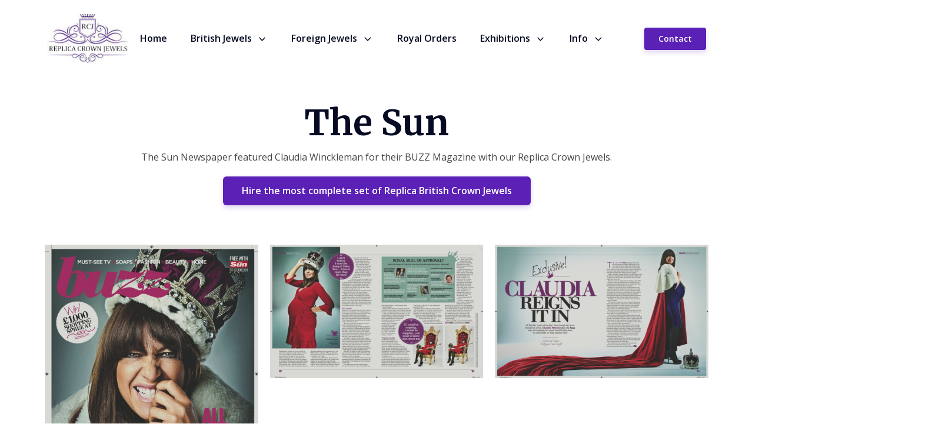

--- FILE ---
content_type: text/html; charset=UTF-8
request_url: https://replicacrownjewels.com/info/the-sun/
body_size: 11771
content:
<!DOCTYPE html>
<html lang="en-US" prefix="og: https://ogp.me/ns#" >
<head>
<meta charset="UTF-8">
<meta name="viewport" content="width=device-width">
<!-- WP_HEAD() START -->

<!-- Search Engine Optimization by Rank Math - https://s.rankmath.com/home -->
<title>The Sun - Replica Crown Jewels</title>
<meta name="robots" content="follow, index, max-snippet:-1, max-video-preview:-1, max-image-preview:large"/>
<link rel="canonical" href="https://replicacrownjewels.com/info/the-sun/" />
<meta property="og:locale" content="en_US" />
<meta property="og:type" content="article" />
<meta property="og:title" content="The Sun - Replica Crown Jewels" />
<meta property="og:url" content="https://replicacrownjewels.com/info/the-sun/" />
<meta property="og:site_name" content="Replica Crown Jewels" />
<meta name="twitter:card" content="summary_large_image" />
<meta name="twitter:title" content="The Sun - Replica Crown Jewels" />
<script type="application/ld+json" class="rank-math-schema">{"@context":"https://schema.org","@graph":[{"@type":["Person","Organization"],"@id":"https://replicacrownjewels.com/#person","name":"pixafulsite"},{"@type":"WebSite","@id":"https://replicacrownjewels.com/#website","url":"https://replicacrownjewels.com","name":"pixafulsite","publisher":{"@id":"https://replicacrownjewels.com/#person"},"inLanguage":"en-US"},{"@type":"Person","@id":"https://replicacrownjewels.com/author/pixafulsite/","name":"pixafulsite","url":"https://replicacrownjewels.com/author/pixafulsite/","image":{"@type":"ImageObject","@id":"https://secure.gravatar.com/avatar/bc9615681f5748ea45ae38f1fac661a00beb85b72a20e9694097e279e5126c8a?s=96&amp;d=mm&amp;r=g","url":"https://secure.gravatar.com/avatar/bc9615681f5748ea45ae38f1fac661a00beb85b72a20e9694097e279e5126c8a?s=96&amp;d=mm&amp;r=g","caption":"pixafulsite","inLanguage":"en-US"},"sameAs":["https://replicacrownjewels.com"]},{"@type":"WebPage","@id":"https://replicacrownjewels.com/info/the-sun/#webpage","url":"https://replicacrownjewels.com/info/the-sun/","name":"The Sun - Replica Crown Jewels","datePublished":"2021-07-06T21:05:40+00:00","dateModified":"2021-07-06T21:05:40+00:00","author":{"@id":"https://replicacrownjewels.com/author/pixafulsite/"},"isPartOf":{"@id":"https://replicacrownjewels.com/#website"},"inLanguage":"en-US"},{"@type":"Article","headline":"The Sun - Replica Crown Jewels","datePublished":"2021-07-06T21:05:40+00:00","dateModified":"2021-07-06T21:05:40+00:00","author":{"@id":"https://replicacrownjewels.com/author/pixafulsite/"},"publisher":{"@id":"https://replicacrownjewels.com/#person"},"name":"The Sun - Replica Crown Jewels","@id":"https://replicacrownjewels.com/info/the-sun/#richSnippet","isPartOf":{"@id":"https://replicacrownjewels.com/info/the-sun/#webpage"},"inLanguage":"en-US","mainEntityOfPage":{"@id":"https://replicacrownjewels.com/info/the-sun/#webpage"}}]}</script>
<!-- /Rank Math WordPress SEO plugin -->

<link rel="alternate" title="oEmbed (JSON)" type="application/json+oembed" href="https://replicacrownjewels.com/wp-json/oembed/1.0/embed?url=https%3A%2F%2Freplicacrownjewels.com%2Finfo%2Fthe-sun%2F" />
<link rel="alternate" title="oEmbed (XML)" type="text/xml+oembed" href="https://replicacrownjewels.com/wp-json/oembed/1.0/embed?url=https%3A%2F%2Freplicacrownjewels.com%2Finfo%2Fthe-sun%2F&#038;format=xml" />
<style id='wp-img-auto-sizes-contain-inline-css' type='text/css'>
img:is([sizes=auto i],[sizes^="auto," i]){contain-intrinsic-size:3000px 1500px}
/*# sourceURL=wp-img-auto-sizes-contain-inline-css */
</style>
<style id='wp-block-library-inline-css' type='text/css'>
:root{--wp-block-synced-color:#7a00df;--wp-block-synced-color--rgb:122,0,223;--wp-bound-block-color:var(--wp-block-synced-color);--wp-editor-canvas-background:#ddd;--wp-admin-theme-color:#007cba;--wp-admin-theme-color--rgb:0,124,186;--wp-admin-theme-color-darker-10:#006ba1;--wp-admin-theme-color-darker-10--rgb:0,107,160.5;--wp-admin-theme-color-darker-20:#005a87;--wp-admin-theme-color-darker-20--rgb:0,90,135;--wp-admin-border-width-focus:2px}@media (min-resolution:192dpi){:root{--wp-admin-border-width-focus:1.5px}}.wp-element-button{cursor:pointer}:root .has-very-light-gray-background-color{background-color:#eee}:root .has-very-dark-gray-background-color{background-color:#313131}:root .has-very-light-gray-color{color:#eee}:root .has-very-dark-gray-color{color:#313131}:root .has-vivid-green-cyan-to-vivid-cyan-blue-gradient-background{background:linear-gradient(135deg,#00d084,#0693e3)}:root .has-purple-crush-gradient-background{background:linear-gradient(135deg,#34e2e4,#4721fb 50%,#ab1dfe)}:root .has-hazy-dawn-gradient-background{background:linear-gradient(135deg,#faaca8,#dad0ec)}:root .has-subdued-olive-gradient-background{background:linear-gradient(135deg,#fafae1,#67a671)}:root .has-atomic-cream-gradient-background{background:linear-gradient(135deg,#fdd79a,#004a59)}:root .has-nightshade-gradient-background{background:linear-gradient(135deg,#330968,#31cdcf)}:root .has-midnight-gradient-background{background:linear-gradient(135deg,#020381,#2874fc)}:root{--wp--preset--font-size--normal:16px;--wp--preset--font-size--huge:42px}.has-regular-font-size{font-size:1em}.has-larger-font-size{font-size:2.625em}.has-normal-font-size{font-size:var(--wp--preset--font-size--normal)}.has-huge-font-size{font-size:var(--wp--preset--font-size--huge)}.has-text-align-center{text-align:center}.has-text-align-left{text-align:left}.has-text-align-right{text-align:right}.has-fit-text{white-space:nowrap!important}#end-resizable-editor-section{display:none}.aligncenter{clear:both}.items-justified-left{justify-content:flex-start}.items-justified-center{justify-content:center}.items-justified-right{justify-content:flex-end}.items-justified-space-between{justify-content:space-between}.screen-reader-text{border:0;clip-path:inset(50%);height:1px;margin:-1px;overflow:hidden;padding:0;position:absolute;width:1px;word-wrap:normal!important}.screen-reader-text:focus{background-color:#ddd;clip-path:none;color:#444;display:block;font-size:1em;height:auto;left:5px;line-height:normal;padding:15px 23px 14px;text-decoration:none;top:5px;width:auto;z-index:100000}html :where(.has-border-color){border-style:solid}html :where([style*=border-top-color]){border-top-style:solid}html :where([style*=border-right-color]){border-right-style:solid}html :where([style*=border-bottom-color]){border-bottom-style:solid}html :where([style*=border-left-color]){border-left-style:solid}html :where([style*=border-width]){border-style:solid}html :where([style*=border-top-width]){border-top-style:solid}html :where([style*=border-right-width]){border-right-style:solid}html :where([style*=border-bottom-width]){border-bottom-style:solid}html :where([style*=border-left-width]){border-left-style:solid}html :where(img[class*=wp-image-]){height:auto;max-width:100%}:where(figure){margin:0 0 1em}html :where(.is-position-sticky){--wp-admin--admin-bar--position-offset:var(--wp-admin--admin-bar--height,0px)}@media screen and (max-width:600px){html :where(.is-position-sticky){--wp-admin--admin-bar--position-offset:0px}}

/*# sourceURL=wp-block-library-inline-css */
</style><style id='global-styles-inline-css' type='text/css'>
:root{--wp--preset--aspect-ratio--square: 1;--wp--preset--aspect-ratio--4-3: 4/3;--wp--preset--aspect-ratio--3-4: 3/4;--wp--preset--aspect-ratio--3-2: 3/2;--wp--preset--aspect-ratio--2-3: 2/3;--wp--preset--aspect-ratio--16-9: 16/9;--wp--preset--aspect-ratio--9-16: 9/16;--wp--preset--color--black: #000000;--wp--preset--color--cyan-bluish-gray: #abb8c3;--wp--preset--color--white: #ffffff;--wp--preset--color--pale-pink: #f78da7;--wp--preset--color--vivid-red: #cf2e2e;--wp--preset--color--luminous-vivid-orange: #ff6900;--wp--preset--color--luminous-vivid-amber: #fcb900;--wp--preset--color--light-green-cyan: #7bdcb5;--wp--preset--color--vivid-green-cyan: #00d084;--wp--preset--color--pale-cyan-blue: #8ed1fc;--wp--preset--color--vivid-cyan-blue: #0693e3;--wp--preset--color--vivid-purple: #9b51e0;--wp--preset--gradient--vivid-cyan-blue-to-vivid-purple: linear-gradient(135deg,rgb(6,147,227) 0%,rgb(155,81,224) 100%);--wp--preset--gradient--light-green-cyan-to-vivid-green-cyan: linear-gradient(135deg,rgb(122,220,180) 0%,rgb(0,208,130) 100%);--wp--preset--gradient--luminous-vivid-amber-to-luminous-vivid-orange: linear-gradient(135deg,rgb(252,185,0) 0%,rgb(255,105,0) 100%);--wp--preset--gradient--luminous-vivid-orange-to-vivid-red: linear-gradient(135deg,rgb(255,105,0) 0%,rgb(207,46,46) 100%);--wp--preset--gradient--very-light-gray-to-cyan-bluish-gray: linear-gradient(135deg,rgb(238,238,238) 0%,rgb(169,184,195) 100%);--wp--preset--gradient--cool-to-warm-spectrum: linear-gradient(135deg,rgb(74,234,220) 0%,rgb(151,120,209) 20%,rgb(207,42,186) 40%,rgb(238,44,130) 60%,rgb(251,105,98) 80%,rgb(254,248,76) 100%);--wp--preset--gradient--blush-light-purple: linear-gradient(135deg,rgb(255,206,236) 0%,rgb(152,150,240) 100%);--wp--preset--gradient--blush-bordeaux: linear-gradient(135deg,rgb(254,205,165) 0%,rgb(254,45,45) 50%,rgb(107,0,62) 100%);--wp--preset--gradient--luminous-dusk: linear-gradient(135deg,rgb(255,203,112) 0%,rgb(199,81,192) 50%,rgb(65,88,208) 100%);--wp--preset--gradient--pale-ocean: linear-gradient(135deg,rgb(255,245,203) 0%,rgb(182,227,212) 50%,rgb(51,167,181) 100%);--wp--preset--gradient--electric-grass: linear-gradient(135deg,rgb(202,248,128) 0%,rgb(113,206,126) 100%);--wp--preset--gradient--midnight: linear-gradient(135deg,rgb(2,3,129) 0%,rgb(40,116,252) 100%);--wp--preset--font-size--small: 13px;--wp--preset--font-size--medium: 20px;--wp--preset--font-size--large: 36px;--wp--preset--font-size--x-large: 42px;--wp--preset--spacing--20: 0.44rem;--wp--preset--spacing--30: 0.67rem;--wp--preset--spacing--40: 1rem;--wp--preset--spacing--50: 1.5rem;--wp--preset--spacing--60: 2.25rem;--wp--preset--spacing--70: 3.38rem;--wp--preset--spacing--80: 5.06rem;--wp--preset--shadow--natural: 6px 6px 9px rgba(0, 0, 0, 0.2);--wp--preset--shadow--deep: 12px 12px 50px rgba(0, 0, 0, 0.4);--wp--preset--shadow--sharp: 6px 6px 0px rgba(0, 0, 0, 0.2);--wp--preset--shadow--outlined: 6px 6px 0px -3px rgb(255, 255, 255), 6px 6px rgb(0, 0, 0);--wp--preset--shadow--crisp: 6px 6px 0px rgb(0, 0, 0);}:where(.is-layout-flex){gap: 0.5em;}:where(.is-layout-grid){gap: 0.5em;}body .is-layout-flex{display: flex;}.is-layout-flex{flex-wrap: wrap;align-items: center;}.is-layout-flex > :is(*, div){margin: 0;}body .is-layout-grid{display: grid;}.is-layout-grid > :is(*, div){margin: 0;}:where(.wp-block-columns.is-layout-flex){gap: 2em;}:where(.wp-block-columns.is-layout-grid){gap: 2em;}:where(.wp-block-post-template.is-layout-flex){gap: 1.25em;}:where(.wp-block-post-template.is-layout-grid){gap: 1.25em;}.has-black-color{color: var(--wp--preset--color--black) !important;}.has-cyan-bluish-gray-color{color: var(--wp--preset--color--cyan-bluish-gray) !important;}.has-white-color{color: var(--wp--preset--color--white) !important;}.has-pale-pink-color{color: var(--wp--preset--color--pale-pink) !important;}.has-vivid-red-color{color: var(--wp--preset--color--vivid-red) !important;}.has-luminous-vivid-orange-color{color: var(--wp--preset--color--luminous-vivid-orange) !important;}.has-luminous-vivid-amber-color{color: var(--wp--preset--color--luminous-vivid-amber) !important;}.has-light-green-cyan-color{color: var(--wp--preset--color--light-green-cyan) !important;}.has-vivid-green-cyan-color{color: var(--wp--preset--color--vivid-green-cyan) !important;}.has-pale-cyan-blue-color{color: var(--wp--preset--color--pale-cyan-blue) !important;}.has-vivid-cyan-blue-color{color: var(--wp--preset--color--vivid-cyan-blue) !important;}.has-vivid-purple-color{color: var(--wp--preset--color--vivid-purple) !important;}.has-black-background-color{background-color: var(--wp--preset--color--black) !important;}.has-cyan-bluish-gray-background-color{background-color: var(--wp--preset--color--cyan-bluish-gray) !important;}.has-white-background-color{background-color: var(--wp--preset--color--white) !important;}.has-pale-pink-background-color{background-color: var(--wp--preset--color--pale-pink) !important;}.has-vivid-red-background-color{background-color: var(--wp--preset--color--vivid-red) !important;}.has-luminous-vivid-orange-background-color{background-color: var(--wp--preset--color--luminous-vivid-orange) !important;}.has-luminous-vivid-amber-background-color{background-color: var(--wp--preset--color--luminous-vivid-amber) !important;}.has-light-green-cyan-background-color{background-color: var(--wp--preset--color--light-green-cyan) !important;}.has-vivid-green-cyan-background-color{background-color: var(--wp--preset--color--vivid-green-cyan) !important;}.has-pale-cyan-blue-background-color{background-color: var(--wp--preset--color--pale-cyan-blue) !important;}.has-vivid-cyan-blue-background-color{background-color: var(--wp--preset--color--vivid-cyan-blue) !important;}.has-vivid-purple-background-color{background-color: var(--wp--preset--color--vivid-purple) !important;}.has-black-border-color{border-color: var(--wp--preset--color--black) !important;}.has-cyan-bluish-gray-border-color{border-color: var(--wp--preset--color--cyan-bluish-gray) !important;}.has-white-border-color{border-color: var(--wp--preset--color--white) !important;}.has-pale-pink-border-color{border-color: var(--wp--preset--color--pale-pink) !important;}.has-vivid-red-border-color{border-color: var(--wp--preset--color--vivid-red) !important;}.has-luminous-vivid-orange-border-color{border-color: var(--wp--preset--color--luminous-vivid-orange) !important;}.has-luminous-vivid-amber-border-color{border-color: var(--wp--preset--color--luminous-vivid-amber) !important;}.has-light-green-cyan-border-color{border-color: var(--wp--preset--color--light-green-cyan) !important;}.has-vivid-green-cyan-border-color{border-color: var(--wp--preset--color--vivid-green-cyan) !important;}.has-pale-cyan-blue-border-color{border-color: var(--wp--preset--color--pale-cyan-blue) !important;}.has-vivid-cyan-blue-border-color{border-color: var(--wp--preset--color--vivid-cyan-blue) !important;}.has-vivid-purple-border-color{border-color: var(--wp--preset--color--vivid-purple) !important;}.has-vivid-cyan-blue-to-vivid-purple-gradient-background{background: var(--wp--preset--gradient--vivid-cyan-blue-to-vivid-purple) !important;}.has-light-green-cyan-to-vivid-green-cyan-gradient-background{background: var(--wp--preset--gradient--light-green-cyan-to-vivid-green-cyan) !important;}.has-luminous-vivid-amber-to-luminous-vivid-orange-gradient-background{background: var(--wp--preset--gradient--luminous-vivid-amber-to-luminous-vivid-orange) !important;}.has-luminous-vivid-orange-to-vivid-red-gradient-background{background: var(--wp--preset--gradient--luminous-vivid-orange-to-vivid-red) !important;}.has-very-light-gray-to-cyan-bluish-gray-gradient-background{background: var(--wp--preset--gradient--very-light-gray-to-cyan-bluish-gray) !important;}.has-cool-to-warm-spectrum-gradient-background{background: var(--wp--preset--gradient--cool-to-warm-spectrum) !important;}.has-blush-light-purple-gradient-background{background: var(--wp--preset--gradient--blush-light-purple) !important;}.has-blush-bordeaux-gradient-background{background: var(--wp--preset--gradient--blush-bordeaux) !important;}.has-luminous-dusk-gradient-background{background: var(--wp--preset--gradient--luminous-dusk) !important;}.has-pale-ocean-gradient-background{background: var(--wp--preset--gradient--pale-ocean) !important;}.has-electric-grass-gradient-background{background: var(--wp--preset--gradient--electric-grass) !important;}.has-midnight-gradient-background{background: var(--wp--preset--gradient--midnight) !important;}.has-small-font-size{font-size: var(--wp--preset--font-size--small) !important;}.has-medium-font-size{font-size: var(--wp--preset--font-size--medium) !important;}.has-large-font-size{font-size: var(--wp--preset--font-size--large) !important;}.has-x-large-font-size{font-size: var(--wp--preset--font-size--x-large) !important;}
/*# sourceURL=global-styles-inline-css */
</style>

<style id='classic-theme-styles-inline-css' type='text/css'>
/*! This file is auto-generated */
.wp-block-button__link{color:#fff;background-color:#32373c;border-radius:9999px;box-shadow:none;text-decoration:none;padding:calc(.667em + 2px) calc(1.333em + 2px);font-size:1.125em}.wp-block-file__button{background:#32373c;color:#fff;text-decoration:none}
/*# sourceURL=/wp-includes/css/classic-themes.min.css */
</style>
<link rel='stylesheet' id='oxygen-css' href='https://replicacrownjewels.com/wp-content/plugins/oxygen/component-framework/oxygen.css?ver=3.8.1' type='text/css' media='all' />
<style id='oxymade-inline-css' type='text/css'>
:root {--primary-color: rgb(91, 33, 182);--dark-color: rgb(6, 11, 35);--paragraph-color: rgb(68, 68, 68);--border-color: rgb(220, 223, 228);--placeholder-color: rgb(237, 240, 249);--background-color: rgb(255, 255, 255);--secondary-color: rgb(51, 51, 92);--light-color: rgb(255, 255, 255);--paragraph-alt-color: rgb(209, 213, 219);--border-alt-color: rgb(71, 71, 107);--placeholder-alt-color: rgb(250, 245, 240);--background-alt-color: rgb(245, 245, 245);--tertiary-color: rgb(235, 87, 87);--black-color: rgb(25, 25, 25);--white-color: rgb(255, 255, 255);--success-color: rgb(56, 161, 105);--warning-color: rgb(214, 158, 46);--error-color: rgb(229, 62, 62);--success-light-color: rgb(240, 255, 244);--warning-light-color: rgb(255, 255, 240);--error-light-color: rgb(255, 245, 245);--extra-color-1: rgb(255, 255, 255);--extra-color-2: rgb(255, 255, 255);--extra-color-3: rgb(255, 255, 255);--extra-color-4: rgb(255, 255, 255);--primary-hover-color: rgba(68, 25, 137, 1);--secondary-hover-color: rgba(32, 32, 59, 1);--primary-alt-color: rgba(231, 220, 248, 1);--secondary-alt-color: rgba(228, 228, 240, 1);--primary-alt-hover-color: rgba(202, 178, 239, 1);--secondary-alt-hover-color: rgba(195, 195, 222, 1);--primary-rgb-vals: 91, 33, 182;--secondary-rgb-vals: 51, 51, 92;}
/*# sourceURL=oxymade-inline-css */
</style>
<script type="text/javascript" src="https://replicacrownjewels.com/wp-includes/js/jquery/jquery.min.js?ver=3.7.1" id="jquery-core-js"></script>
<link rel="https://api.w.org/" href="https://replicacrownjewels.com/wp-json/" /><link rel="alternate" title="JSON" type="application/json" href="https://replicacrownjewels.com/wp-json/wp/v2/pages/4432" /><link rel="EditURI" type="application/rsd+xml" title="RSD" href="https://replicacrownjewels.com/xmlrpc.php?rsd" />
<link rel='shortlink' href='https://replicacrownjewels.com/?p=4432' />
		<style type="text/css" id="wp-custom-css">
			.hidden {
    visibility:hidden;
}

.figc {
	text-align:center !important;}

.jtg-title {
	text-align:center !important;
background: rgba(218, 218,218, 0.6);  
	padding:10px;
	  font-size: 17px;
	line-height:1;
	min-height:75px;

}

.modula-gallery .modula-item .figc {
    display: block !important;
    align-items: center;
    justify-content: center;
    margin-top: 20px;
}


 .modula-item-content{
	display:flex;
	 align-items:top !important;
	 justify-content:top !important;
	 
}


.modula-gallery .modula-items .modula-item.effect-under>a.modula-simple-link {
    position: absolute;
    width: 100%;
    height: 100%;
    top: 0;
    left: 0;
    border: solid 1px #dadada !important;
}

.modula-gallery .modula-items .modula-item.effect-under .figc {
    padding: 0% !important;
    height: auto!important;
    text-align: left;
    position: relative;
}
/* 
.modula-item-content {
    position: absolute;


} */

		</style>
		<link href="https://fonts.googleapis.com/css?family=Open+Sans:100,200,300,400,500,600,700,800,900|Merriweather:100,200,300,400,500,600,700,800,900|Array:100,200,300,400,500,600,700,800,900" rel="stylesheet"><link rel='stylesheet' id='oxygen-styles-css' href='//replicacrownjewels.com/info/the-sun/?xlink=css&#038;ver=6.9' type='text/css' media='all' />
<!-- END OF WP_HEAD() -->
<link rel='stylesheet' id='oxygen-aos-css' href='https://replicacrownjewels.com/wp-content/plugins/oxygen/component-framework/vendor/aos/aos.css?ver=6.9' type='text/css' media='all' />
<link rel='stylesheet' id='photoswipe-css-css' href='https://replicacrownjewels.com/wp-content/plugins/oxygen/component-framework/components/classes/gallery/photoswipe/photoswipe.css?ver=6.9' type='text/css' media='all' />
<link rel='stylesheet' id='photoswipe-default-skin-css-css' href='https://replicacrownjewels.com/wp-content/plugins/oxygen/component-framework/components/classes/gallery/photoswipe/default-skin/default-skin.css?ver=6.9' type='text/css' media='all' />
</head>
<body class="wp-singular page-template-default page page-id-4432 page-child parent-pageid-4337 wp-theme-oxygen-is-not-a-theme  wp-embed-responsive oxygen-body" >



						<header id="_header-1-9" class="oxy-header-wrapper oxy-overlay-header oxy-header w-full bg py-6" ><div id="_header_row-2-9" class="oxy-header-row" ><div class="oxy-header-container"><div id="_header_left-3-9" class="oxy-header-left" ><a id="link-4-9" class="ct-link " href="#" target="_self"  ><img id="image-5-9" alt="" src="https://replicacrownjewels.com/wp-content/uploads/2021/07/replica-crown-jewels.jpg" class="ct-image rounded-sm" /></a></div><div id="_header_center-6-9" class="oxy-header-center" ></div><div id="_header_right-7-9" class="oxy-header-right" >
		<div id="-pro-menu-8-9" class="oxy-pro-menu mr-12 font-medium "><div class="oxy-pro-menu-mobile-open-icon " data-off-canvas-alignment=""><svg id="-pro-menu-8-9-open-icon"><use xlink:href="#Lineariconsicon-menu"></use></svg></div>

                
        <div class="oxy-pro-menu-container  oxy-pro-menu-dropdown-links-visible-on-mobile oxy-pro-menu-dropdown-links-toggle oxy-pro-menu-show-dropdown" data-aos-duration="400" 

             data-oxy-pro-menu-dropdown-animation="fade"
             data-oxy-pro-menu-dropdown-animation-duration="0.4"
             data-entire-parent-toggles-dropdown="true"

             
                          data-oxy-pro-menu-dropdown-animation-duration="0.4"
             
                          data-oxy-pro-menu-dropdown-links-on-mobile="toggle">
             
            <div class="menu-main-container"><ul id="menu-main" class="oxy-pro-menu-list"><li id="menu-item-13" class="menu-item menu-item-type-custom menu-item-object-custom menu-item-13"><a href="/">Home</a></li>
<li id="menu-item-14" class="menu-item menu-item-type-custom menu-item-object-custom menu-item-has-children menu-item-14"><a href="#">British Jewels</a>
<ul class="sub-menu">
	<li id="menu-item-5213" class="menu-item menu-item-type-post_type menu-item-object-page menu-item-5213"><a href="https://replicacrownjewels.com/british-crown-jewels/">British Crown Jewels</a></li>
	<li id="menu-item-5216" class="menu-item menu-item-type-post_type menu-item-object-page menu-item-5216"><a href="https://replicacrownjewels.com/british-crown-jewels/queens-jewels/">Queens Jewels</a></li>
	<li id="menu-item-5535" class="menu-item menu-item-type-post_type menu-item-object-page menu-item-5535"><a href="https://replicacrownjewels.com/scottish-jewels/">Scottish Jewels</a></li>
	<li id="menu-item-5570" class="menu-item menu-item-type-post_type menu-item-object-page menu-item-5570"><a href="https://replicacrownjewels.com/special-commissions/">Special Commissions</a></li>
</ul>
</li>
<li id="menu-item-15" class="menu-item menu-item-type-custom menu-item-object-custom menu-item-has-children menu-item-15"><a href="#">Foreign Jewels</a>
<ul class="sub-menu">
	<li id="menu-item-5068" class="menu-item menu-item-type-post_type menu-item-object-page menu-item-5068"><a href="https://replicacrownjewels.com/foreign-jewels/french-jewels/">French Jewels</a></li>
	<li id="menu-item-5065" class="menu-item menu-item-type-post_type menu-item-object-page menu-item-5065"><a href="https://replicacrownjewels.com/foreign-jewels/german-jewels/">German Jewels</a></li>
	<li id="menu-item-5727" class="menu-item menu-item-type-post_type menu-item-object-page menu-item-5727"><a href="https://replicacrownjewels.com/foreign-jewels/iranian-jewels/">Iranian Jewels</a></li>
	<li id="menu-item-5705" class="menu-item menu-item-type-post_type menu-item-object-page menu-item-5705"><a href="https://replicacrownjewels.com/foreign-jewels/hungarian-jewels/">Hungarian Jewels</a></li>
	<li id="menu-item-5126" class="menu-item menu-item-type-post_type menu-item-object-page menu-item-5126"><a href="https://replicacrownjewels.com/foreign-jewels/russian-jewels/">Russian Jewels</a></li>
	<li id="menu-item-5162" class="menu-item menu-item-type-post_type menu-item-object-page menu-item-5162"><a href="https://replicacrownjewels.com/foreign-jewels/swedish-jewels/">Swedish Jewels</a></li>
	<li id="menu-item-5189" class="menu-item menu-item-type-post_type menu-item-object-page menu-item-5189"><a href="https://replicacrownjewels.com/foreign-jewels/other-countries-jewels/">Other Countries Jewels</a></li>
</ul>
</li>
<li id="menu-item-4822" class="menu-item menu-item-type-post_type menu-item-object-page menu-item-4822"><a href="https://replicacrownjewels.com/royal-orders/">Royal Orders</a></li>
<li id="menu-item-17" class="menu-item menu-item-type-custom menu-item-object-custom menu-item-has-children menu-item-17"><a href="#">Exhibitions</a>
<ul class="sub-menu">
	<li id="menu-item-5612" class="menu-item menu-item-type-post_type menu-item-object-page menu-item-has-children menu-item-5612"><a href="https://replicacrownjewels.com/info/hong-kong/">Hong Kong</a>
	<ul class="sub-menu">
		<li id="menu-item-4727" class="menu-item menu-item-type-post_type menu-item-object-page menu-item-4727"><a href="https://replicacrownjewels.com/exhibitions/hong-kong-london-tour/">Hong Kong London Tour</a></li>
		<li id="menu-item-4732" class="menu-item menu-item-type-post_type menu-item-object-page menu-item-4732"><a href="https://replicacrownjewels.com/exhibitions/pre-exhibition-interview-in-london/">Pre Exhibition Interview in London</a></li>
		<li id="menu-item-4733" class="menu-item menu-item-type-post_type menu-item-object-page menu-item-4733"><a href="https://replicacrownjewels.com/exhibitions/hong-kong-school-tour/">Hong Kong School Tour</a></li>
		<li id="menu-item-4741" class="menu-item menu-item-type-post_type menu-item-object-page menu-item-4741"><a href="https://replicacrownjewels.com/exhibitions/radio-interviews/">Radio Interviews</a></li>
	</ul>
</li>
	<li id="menu-item-4742" class="menu-item menu-item-type-custom menu-item-object-custom menu-item-has-children menu-item-4742"><a href="#">Schools</a>
	<ul class="sub-menu">
		<li id="menu-item-4755" class="menu-item menu-item-type-post_type menu-item-object-page menu-item-4755"><a href="https://replicacrownjewels.com/exhibitions/schools/yerbury-school/">Yerbury School</a></li>
		<li id="menu-item-4782" class="menu-item menu-item-type-post_type menu-item-object-page menu-item-4782"><a href="https://replicacrownjewels.com/exhibitions/schools/haringey-school/">Harringey School</a></li>
	</ul>
</li>
	<li id="menu-item-4807" class="menu-item menu-item-type-post_type menu-item-object-page menu-item-4807"><a href="https://replicacrownjewels.com/exhibitions/the-bridges-shopping-centre/">The Bridges Shopping Centre</a></li>
	<li id="menu-item-4811" class="menu-item menu-item-type-post_type menu-item-object-page menu-item-4811"><a href="https://replicacrownjewels.com/exhibitions/royal-victoria-place/">Royal Victoria Place</a></li>
	<li id="menu-item-4815" class="menu-item menu-item-type-post_type menu-item-object-page menu-item-4815"><a href="https://replicacrownjewels.com/exhibitions/the-beacon/">The Beacon</a></li>
	<li id="menu-item-4816" class="menu-item menu-item-type-post_type menu-item-object-page menu-item-4816"><a href="https://replicacrownjewels.com/info/the-cayman-islands/">The Cayman Islands</a></li>
</ul>
</li>
<li id="menu-item-18" class="menu-item menu-item-type-custom menu-item-object-custom current-menu-ancestor menu-item-has-children menu-item-18"><a href="#">Info</a>
<ul class="sub-menu">
	<li id="menu-item-5611" class="menu-item menu-item-type-post_type menu-item-object-page menu-item-5611"><a href="https://replicacrownjewels.com/info/about/">About</a></li>
	<li id="menu-item-4442" class="menu-item menu-item-type-post_type menu-item-object-page menu-item-4442"><a href="https://replicacrownjewels.com/info/awards/">Awards</a></li>
	<li id="menu-item-4445" class="menu-item menu-item-type-post_type menu-item-object-page menu-item-4445"><a href="https://replicacrownjewels.com/info/count-alexander-von-bereegshasy/">Count Alexander Von Bereegshasy</a></li>
	<li id="menu-item-4446" class="menu-item menu-item-type-custom menu-item-object-custom menu-item-has-children menu-item-4446"><a href="#">Films</a>
	<ul class="sub-menu">
		<li id="menu-item-4579" class="menu-item menu-item-type-post_type menu-item-object-page menu-item-4579"><a href="https://replicacrownjewels.com/info/gangsta-granny/">Gangsta Granny</a></li>
		<li id="menu-item-4447" class="menu-item menu-item-type-post_type menu-item-object-page menu-item-4447"><a href="https://replicacrownjewels.com/info/jack-the-giant-slayer/">Jack the Giant Slayer</a></li>
	</ul>
</li>
	<li id="menu-item-4449" class="menu-item menu-item-type-custom menu-item-object-custom current-menu-ancestor current-menu-parent menu-item-has-children menu-item-4449"><a href="#">Newspapers</a>
	<ul class="sub-menu">
		<li id="menu-item-4450" class="menu-item menu-item-type-post_type menu-item-object-page current-menu-item page_item page-item-4432 current_page_item menu-item-4450"><a href="https://replicacrownjewels.com/info/the-sun/" aria-current="page">The Sun</a></li>
		<li id="menu-item-4451" class="menu-item menu-item-type-post_type menu-item-object-page menu-item-4451"><a href="https://replicacrownjewels.com/info/news-of-the-world/">News of the World</a></li>
		<li id="menu-item-4452" class="menu-item menu-item-type-post_type menu-item-object-page menu-item-4452"><a href="https://replicacrownjewels.com/info/sunderland-echo/">Sunderland Echo</a></li>
		<li id="menu-item-4453" class="menu-item menu-item-type-post_type menu-item-object-page menu-item-4453"><a href="https://replicacrownjewels.com/info/islington-gazette/">Islington Gazette</a></li>
		<li id="menu-item-4454" class="menu-item menu-item-type-post_type menu-item-object-page menu-item-4454"><a href="https://replicacrownjewels.com/info/daily-mail-weekend/">Daily Mail Weekend</a></li>
		<li id="menu-item-4474" class="menu-item menu-item-type-post_type menu-item-object-page menu-item-4474"><a href="https://replicacrownjewels.com/info/tottenham-wood-green-journal/">Tottenham &#038; Wood Green Journal</a></li>
		<li id="menu-item-4583" class="menu-item menu-item-type-post_type menu-item-object-page menu-item-4583"><a href="https://replicacrownjewels.com/info/saga-press-lookalikes/">Saga Press Lookalikes</a></li>
	</ul>
</li>
	<li id="menu-item-4625" class="menu-item menu-item-type-custom menu-item-object-custom menu-item-has-children menu-item-4625"><a href="#">Press</a>
	<ul class="sub-menu">
		<li id="menu-item-4645" class="menu-item menu-item-type-post_type menu-item-object-page menu-item-4645"><a href="https://replicacrownjewels.com/info/the-cayman-islands/">The Cayman Islands</a></li>
		<li id="menu-item-4651" class="menu-item menu-item-type-post_type menu-item-object-page menu-item-4651"><a href="https://replicacrownjewels.com/info/cayman-observer/">Cayman Observer</a></li>
		<li id="menu-item-4605" class="menu-item menu-item-type-post_type menu-item-object-page menu-item-4605"><a href="https://replicacrownjewels.com/info/vogue/">Vogue</a></li>
		<li id="menu-item-4598" class="menu-item menu-item-type-post_type menu-item-object-page menu-item-4598"><a href="https://replicacrownjewels.com/info/net-a-porter/">Net a Porter</a></li>
		<li id="menu-item-4591" class="menu-item menu-item-type-post_type menu-item-object-page menu-item-4591"><a href="https://replicacrownjewels.com/info/islington-gazette-2/">The Beacons</a></li>
		<li id="menu-item-4588" class="menu-item menu-item-type-post_type menu-item-object-page menu-item-4588"><a href="https://replicacrownjewels.com/info/thailand/">Thailand</a></li>
		<li id="menu-item-4601" class="menu-item menu-item-type-post_type menu-item-object-page menu-item-4601"><a href="https://replicacrownjewels.com/info/tower-of-london/">Tower of London</a></li>
		<li id="menu-item-4618" class="menu-item menu-item-type-post_type menu-item-object-page menu-item-4618"><a href="https://replicacrownjewels.com/info/hong-kong/">Hong Kong</a></li>
	</ul>
</li>
</ul>
</li>
</ul></div>
            <div class="oxy-pro-menu-mobile-close-icon"><svg id="svg--pro-menu-8-9"><use xlink:href="#Lineariconsicon-cross"></use></svg></div>

        </div>

        </div>

		<script type="text/javascript">
			jQuery('#-pro-menu-8-9 .oxy-pro-menu-show-dropdown .menu-item-has-children > a', 'body').each(function(){
                jQuery(this).append('<div class="oxy-pro-menu-dropdown-icon-click-area"><svg class="oxy-pro-menu-dropdown-icon"><use xlink:href="#FontAwesomeicon-angle-down"></use></svg></div>');
            });
            jQuery('#-pro-menu-8-9 .oxy-pro-menu-show-dropdown .menu-item:not(.menu-item-has-children) > a', 'body').each(function(){
                jQuery(this).append('<div class="oxy-pro-menu-dropdown-icon-click-area"></div>');
            });			</script><div id="div_block-9-9" class="ct-div-block horizontal items-center" ><div id="div_block-12-9" class="ct-div-block" ><a id="link_text-13-9" class="ct-link-text btn-primary btn-s" href="/contact" target="_self"  >Contact</a></div></div></div></div></div></header>
		<section id="section-107-9" class=" ct-section bg main-content" ><div class="ct-section-inner-wrap"><div id='inner_content-122-9' class='ct-inner-content'><section id="section-2-4412" class=" ct-section bg" ><div class="ct-section-inner-wrap"><div id="div_block-3-4412" class="ct-div-block w-full items-center text-center" ><h1 id="headline-4-4412" class="ct-headline mb-4 h1 color-dark">The Sun</h1><div id="_rich_text-13-4412" class="oxy-rich-text" ><p>The Sun Newspaper featured Claudia Winckleman for their BUZZ Magazine with our Replica Crown Jewels.</p></div></div><a id="link_text-22-21" class="ct-link-text btn-m btn-primary mb-16" href="/contact" target="_self"  >Hire the most complete set of Replica British Crown Jewels</a></div></section><section id="section-5-4412" class=" ct-section" ><div class="ct-section-inner-wrap"><style>/* FLEX GALLERY */

.oxy-gallery.oxy-gallery-flex {
	display: flex;
	flex-direction: row;
	flex-wrap: wrap;
	justify-content: center;
}

.oxy-gallery-flex .oxy-gallery-item {
	overflow: hidden;
	flex: auto;

}

.oxy-gallery-flex .oxy-gallery-item-sizer {
	position: relative;
}

.oxy-gallery-flex .oxy-gallery-item-contents {
	position: absolute;
	top: 0; bottom: 0; left: 0; right: 0;
	background-size: cover;
	margin: 0;
}

.oxy-gallery-flex .oxy-gallery-item-contents img {
	width: 100%;
	height: 100%;
	opacity: 0;
}



/* MASONRY GALLERY */

.oxy-gallery.oxy-gallery-masonry {
	display: block;
	overflow: auto;
}

.oxy-gallery-masonry .oxy-gallery-item {
	break-inside: avoid;
	display: block;
	line-height: 0;
	position: relative;
}

.oxy-gallery-masonry figure.oxy-gallery-item-contents {
	margin: 0;
}

.oxy-gallery-masonry .oxy-gallery-item .oxy-gallery-item-contents img {
	max-width: 100%;
}

.oxy-gallery-masonry .oxy-gallery-item .oxy-gallery-item-contents figcaption {
	display: none;
}

/* GRID GALLERY */
.oxy-gallery-grid .oxy-gallery-item {
	overflow: hidden;
	flex: auto;
	position: relative;
}

.oxy-gallery-grid .oxy-gallery-item-contents {
	margin: 0;
}

.oxy-gallery-grid .oxy-gallery-item-contents img {
	width: 100%;
	height: auto;
}

.oxy-gallery-grid .oxy-gallery-item .oxy-gallery-item-contents figcaption {
	display: none;
}</style><style>
            #_gallery-6-4412.oxy-gallery-captions .oxy-gallery-item .oxy-gallery-item-contents figcaption:not(:empty) {
                position: absolute;
                bottom: 0;
                left: 0;
                right: 0;
                background-color: rgba(0,0,0,0.75); /* caption background color */
                padding: 1em;
                color: #ffffff;  /* caption text color */
                font-weight: bold;
                -webkit-font-smoothing: antialiased;
                font-size: 1em;
                text-align: center;
                line-height: 1;
                /*pointer-events: none;*/
                transition: 0.3s ease-in-out opacity;
                display: block;
            }

                
            #_gallery-6-4412.oxy-gallery-captions .oxy-gallery-item .oxy-gallery-item-contents figcaption:not(:empty) {
                opacity: 0;
            }
            #_gallery-6-4412.oxy-gallery-captions .oxy-gallery-item:hover .oxy-gallery-item-contents figcaption {
                opacity: 1;
            }

        
            @media (max-width: ) {
              #_gallery-6-4412.oxy-gallery-captions .oxy-gallery-item .oxy-gallery-item-contents figcaption:not(:empty) {
                display: none;
              }
            }

                    
            /* hover effects */
            #_gallery-6-4412.oxy-gallery .oxy-gallery-item {
              opacity: ;
              transition: 0.3s ease-in-out opacity;
            }

            #_gallery-6-4412.oxy-gallery .oxy-gallery-item:hover {
              opacity: ;
            }

        </style>        <div id="_gallery-6-4412" class="oxy-gallery oxy-gallery-captions oxy-gallery-grid" >
        
            
                <a href='https://replicacrownjewels.com/wp-content/uploads/2021/07/claudiacover.jpg'  class='oxy-gallery-item'>

                    <figure class='oxy-gallery-item-contents'>

                        <img src="https://replicacrownjewels.com/wp-content/uploads/2021/07/claudiacover.jpg" data-original-src="https://replicacrownjewels.com/wp-content/uploads/2021/07/claudiacover.jpg" data-original-src-width="1050" data-original-src-height="1271" alt="">
                        <figcaption></figcaption>

                    </figure>
                    
                </a>

            
                <a href='https://replicacrownjewels.com/wp-content/uploads/2021/07/claudiaspread2-1024x640-1.jpg'  class='oxy-gallery-item'>

                    <figure class='oxy-gallery-item-contents'>

                        <img src="https://replicacrownjewels.com/wp-content/uploads/2021/07/claudiaspread2-1024x640-1.jpg" data-original-src="https://replicacrownjewels.com/wp-content/uploads/2021/07/claudiaspread2-1024x640-1.jpg" data-original-src-width="1024" data-original-src-height="640" alt="">
                        <figcaption></figcaption>

                    </figure>
                    
                </a>

            
                <a href='https://replicacrownjewels.com/wp-content/uploads/2021/07/claudiaspread-1024x640-1.jpg'  class='oxy-gallery-item'>

                    <figure class='oxy-gallery-item-contents'>

                        <img src="https://replicacrownjewels.com/wp-content/uploads/2021/07/claudiaspread-1024x640-1.jpg" data-original-src="https://replicacrownjewels.com/wp-content/uploads/2021/07/claudiaspread-1024x640-1.jpg" data-original-src-width="1024" data-original-src-height="640" alt="">
                        <figcaption></figcaption>

                    </figure>
                    
                </a>

            
                </div>
                    <script type="text/javascript">
                document.addEventListener("oxygenVSBInitGalleryJs_gallery-6-4412",function(){
                    if(jQuery('#_gallery-6-4412').photoSwipe) {
                        jQuery('#_gallery-6-4412').photoSwipe('.oxy-gallery-item-contents');
                    }
                },false);
                jQuery(document).ready(function() {
                    let event = new Event('oxygenVSBInitGalleryJs_gallery-6-4412');
                    document.dispatchEvent(event);
                });
            </script>
        </div></section></div></div></section><section id="section-123-9" class=" ct-section bg-secondary bg-primary footer-padding" ><div class="ct-section-inner-wrap"><div id="div_block-124-9" class="ct-div-block w-full items-center" ><div id="text_block-136-9" class="ct-text-block text-center color-paragraph-alt" >&copy; 2021 Replica Crown Jewels. Made with 💖 by <a style="color:#fff" href="https://www.pixaful.com">Pixaful</a></div></div></div></section>	<!-- WP_FOOTER -->
<script type="speculationrules">
{"prefetch":[{"source":"document","where":{"and":[{"href_matches":"/*"},{"not":{"href_matches":["/wp-*.php","/wp-admin/*","/wp-content/uploads/*","/wp-content/*","/wp-content/plugins/*","/wp-content/themes/twentytwentyone/*","/wp-content/themes/oxygen-is-not-a-theme/*","/*\\?(.+)"]}},{"not":{"selector_matches":"a[rel~=\"nofollow\"]"}},{"not":{"selector_matches":".no-prefetch, .no-prefetch a"}}]},"eagerness":"conservative"}]}
</script>
<script>jQuery(document).on('click','a[href*="#"]',function(t){if(jQuery(t.target).closest('.wc-tabs').length>0){return}if(jQuery(this).is('[href="#"]')||jQuery(this).is('[href="#0"]')){return};if(location.pathname.replace(/^\//,"")==this.pathname.replace(/^\//,"")&&location.hostname==this.hostname){var e=jQuery(this.hash);(e=e.length?e:jQuery("[name="+this.hash.slice(1)+"]")).length&&(t.preventDefault(),jQuery("html, body").animate({scrollTop:e.offset().top-0},500))}});</script><style>.ct-FontAwesomeicon-angle-down{width:0.64285714285714em}</style>
<?xml version="1.0"?><svg xmlns="http://www.w3.org/2000/svg" xmlns:xlink="http://www.w3.org/1999/xlink" aria-hidden="true" style="position: absolute; width: 0; height: 0; overflow: hidden;" version="1.1"><defs><symbol id="FontAwesomeicon-angle-down" viewBox="0 0 18 28"><title>angle-down</title><path d="M16.797 11.5c0 0.125-0.063 0.266-0.156 0.359l-7.281 7.281c-0.094 0.094-0.234 0.156-0.359 0.156s-0.266-0.063-0.359-0.156l-7.281-7.281c-0.094-0.094-0.156-0.234-0.156-0.359s0.063-0.266 0.156-0.359l0.781-0.781c0.094-0.094 0.219-0.156 0.359-0.156 0.125 0 0.266 0.063 0.359 0.156l6.141 6.141 6.141-6.141c0.094-0.094 0.234-0.156 0.359-0.156s0.266 0.063 0.359 0.156l0.781 0.781c0.094 0.094 0.156 0.234 0.156 0.359z"/></symbol></defs></svg><?xml version="1.0"?><svg xmlns="http://www.w3.org/2000/svg" xmlns:xlink="http://www.w3.org/1999/xlink" style="position: absolute; width: 0; height: 0; overflow: hidden;" version="1.1"><defs><symbol id="Lineariconsicon-cross" viewBox="0 0 20 20"><title>cross</title><path class="path1" d="M10.707 10.5l5.646-5.646c0.195-0.195 0.195-0.512 0-0.707s-0.512-0.195-0.707 0l-5.646 5.646-5.646-5.646c-0.195-0.195-0.512-0.195-0.707 0s-0.195 0.512 0 0.707l5.646 5.646-5.646 5.646c-0.195 0.195-0.195 0.512 0 0.707 0.098 0.098 0.226 0.146 0.354 0.146s0.256-0.049 0.354-0.146l5.646-5.646 5.646 5.646c0.098 0.098 0.226 0.146 0.354 0.146s0.256-0.049 0.354-0.146c0.195-0.195 0.195-0.512 0-0.707l-5.646-5.646z"/></symbol><symbol id="Lineariconsicon-menu" viewBox="0 0 20 20"><title>menu</title><path class="path1" d="M17.5 6h-15c-0.276 0-0.5-0.224-0.5-0.5s0.224-0.5 0.5-0.5h15c0.276 0 0.5 0.224 0.5 0.5s-0.224 0.5-0.5 0.5z"/><path class="path2" d="M17.5 11h-15c-0.276 0-0.5-0.224-0.5-0.5s0.224-0.5 0.5-0.5h15c0.276 0 0.5 0.224 0.5 0.5s-0.224 0.5-0.5 0.5z"/><path class="path3" d="M17.5 16h-15c-0.276 0-0.5-0.224-0.5-0.5s0.224-0.5 0.5-0.5h15c0.276 0 0.5 0.224 0.5 0.5s-0.224 0.5-0.5 0.5z"/></symbol></defs></svg>
        <script type="text/javascript">

            function oxygen_init_pro_menu() {
                jQuery('.oxy-pro-menu-container').each(function(){
                    
                    // dropdowns
                    var menu = jQuery(this),
                        animation = menu.data('oxy-pro-menu-dropdown-animation'),
                        animationDuration = menu.data('oxy-pro-menu-dropdown-animation-duration');
                    
                    jQuery('.sub-menu', menu).attr('data-aos',animation);
                    jQuery('.sub-menu', menu).attr('data-aos-duration',animationDuration*1000);

                    oxygen_offcanvas_menu_init(menu);
                    jQuery(window).resize(function(){
                        oxygen_offcanvas_menu_init(menu);
                    });

                    // let certain CSS rules know menu being initialized
                    // "10" timeout is extra just in case, "0" would be enough
                    setTimeout(function() {menu.addClass('oxy-pro-menu-init');}, 10);
                });
            }

            jQuery(document).ready(oxygen_init_pro_menu);
            document.addEventListener('oxygen-ajax-element-loaded', oxygen_init_pro_menu, false);
                
            jQuery(".oxygen-body")
            .on('mouseenter', '.oxy-pro-menu-show-dropdown:not(.oxy-pro-menu-open-container) .menu-item-has-children', function() {
                var subMenu = jQuery(this).children('.sub-menu');
                subMenu.addClass('aos-animate oxy-pro-menu-dropdown-animating').removeClass('sub-menu-left');

                var duration = jQuery(this).parents('.oxy-pro-menu-container').data('oxy-pro-menu-dropdown-animation-duration');

                setTimeout(function() {subMenu.removeClass('oxy-pro-menu-dropdown-animating')}, duration*1000);

                var offset = subMenu.offset(),
                    width = subMenu.width(),
                    docWidth = jQuery(window).width();

                    if (offset.left+width > docWidth) {
                        subMenu.addClass('sub-menu-left');
                    }
            })
            
            .on('mouseleave', '.oxy-pro-menu-show-dropdown .menu-item-has-children', function() {
                jQuery(this).children('.sub-menu').removeClass('aos-animate');

                var subMenu = jQuery(this).children('.sub-menu');
                subMenu.addClass('oxy-pro-menu-dropdown-animating-out');

                var duration = jQuery(this).parents('.oxy-pro-menu-container').data('oxy-pro-menu-dropdown-animation-duration');
                setTimeout(function() {subMenu.removeClass('oxy-pro-menu-dropdown-animating-out')}, duration*1000);
            })

            // open icon click
            .on('click', '.oxy-pro-menu-mobile-open-icon', function() {    
                var menu = jQuery(this).parents('.oxy-pro-menu');
                // off canvas
                if (jQuery(this).hasClass('oxy-pro-menu-off-canvas-trigger')) {
                    oxygen_offcanvas_menu_run(menu);
                }
                // regular
                else {
                    menu.addClass('oxy-pro-menu-open');
                    jQuery(this).siblings('.oxy-pro-menu-container').addClass('oxy-pro-menu-open-container');
                    jQuery('body').addClass('oxy-nav-menu-prevent-overflow');
                    jQuery('html').addClass('oxy-nav-menu-prevent-overflow');
                    
                    oxygen_pro_menu_set_static_width(menu);
                }
                // remove animation and collapse
                jQuery('.sub-menu', menu).attr('data-aos','');
                jQuery('.oxy-pro-menu-dropdown-toggle .sub-menu', menu).slideUp(0);
            });

            function oxygen_pro_menu_set_static_width(menu) {
                var menuItemWidth = jQuery(".oxy-pro-menu-list > .menu-item", menu).width();
                jQuery(".oxy-pro-menu-open-container > div:first-child, .oxy-pro-menu-off-canvas-container > div:first-child", menu).width(menuItemWidth);
            }

            function oxygen_pro_menu_unset_static_width(menu) {
                jQuery(".oxy-pro-menu-container > div:first-child", menu).width("");
            }

            // close icon click
            jQuery('body').on('click', '.oxy-pro-menu-mobile-close-icon', function(e) {
                
                var menu = jQuery(this).parents('.oxy-pro-menu');

                menu.removeClass('oxy-pro-menu-open');
                jQuery(this).parents('.oxy-pro-menu-container').removeClass('oxy-pro-menu-open-container');
                jQuery('.oxy-nav-menu-prevent-overflow').removeClass('oxy-nav-menu-prevent-overflow');

                if (jQuery(this).parent('.oxy-pro-menu-container').hasClass('oxy-pro-menu-off-canvas-container')) {
                    oxygen_offcanvas_menu_run(menu);
                }

                oxygen_pro_menu_unset_static_width(menu);
            });

            // dropdown toggle icon click
            jQuery('body').on(
                'touchstart click', 
                '.oxy-pro-menu-dropdown-links-toggle.oxy-pro-menu-off-canvas-container .menu-item-has-children > a > .oxy-pro-menu-dropdown-icon-click-area,'+
                '.oxy-pro-menu-dropdown-links-toggle.oxy-pro-menu-open-container .menu-item-has-children > a > .oxy-pro-menu-dropdown-icon-click-area', 
                function(e) {
                    e.preventDefault();

                    // fix for iOS false triggering submenu clicks
                    jQuery('.sub-menu').css('pointer-events', 'none');
                    setTimeout( function() {
                        jQuery('.sub-menu').css('pointer-events', 'initial');
                    }, 500);

                    // workaround to stop click event from triggering after touchstart
                    if (window.oxygenProMenuIconTouched === true) {
                        window.oxygenProMenuIconTouched = false;
                        return;
                    }
                    if (e.type==='touchstart') {
                        window.oxygenProMenuIconTouched = true;
                    }
                    oxygen_pro_menu_toggle_dropdown(this);
                }
            );

            function oxygen_pro_menu_toggle_dropdown(trigger) {

                var duration = jQuery(trigger).parents('.oxy-pro-menu-container').data('oxy-pro-menu-dropdown-animation-duration');

                jQuery(trigger).closest('.menu-item-has-children').children('.sub-menu').slideToggle({
                    start: function () {
                        jQuery(this).css({
                            display: "flex"
                        })
                    },
                    duration: duration*1000
                });
            }
                    
            // fullscreen menu link click
            var selector = '.oxy-pro-menu-open .menu-item a';
            jQuery('body').on('click', selector, function(event){
                
                if (jQuery(event.target).closest('.oxy-pro-menu-dropdown-icon-click-area').length > 0) {
                    // toggle icon clicked, no need to hide the menu
                    return;
                }
                else if ((jQuery(this).attr("href") === "#" || jQuery(this).closest(".oxy-pro-menu-container").data("entire-parent-toggles-dropdown")) && 
                         jQuery(this).parent().hasClass('menu-item-has-children')) {
                    // empty href don't lead anywhere, treat it as toggle trigger
                    oxygen_pro_menu_toggle_dropdown(event.target);
                    // keep anchor links behavior as is, and prevent regular links from page reload
                    if (jQuery(this).attr("href").indexOf("#")!==0) {
                        return false;
                    }
                }

                // hide the menu and follow the anchor
                if (jQuery(this).attr("href").indexOf("#")===0) {
                    jQuery('.oxy-pro-menu-open').removeClass('oxy-pro-menu-open');
                    jQuery('.oxy-pro-menu-open-container').removeClass('oxy-pro-menu-open-container');
                    jQuery('.oxy-nav-menu-prevent-overflow').removeClass('oxy-nav-menu-prevent-overflow');
                }
                jQuery(this).click();
            });

            // off-canvas menu link click
            var selector = '.oxy-pro-menu-off-canvas .menu-item a';
            jQuery('body').on('click', selector, function(event){
                if (jQuery(event.target).closest('.oxy-pro-menu-dropdown-icon-click-area').length > 0) {
                    // toggle icon clicked, no need to trigger it 
                    return;
                }
                else if ((jQuery(this).attr("href") === "#" || jQuery(this).closest(".oxy-pro-menu-container").data("entire-parent-toggles-dropdown")) && 
                    jQuery(this).parent().hasClass('menu-item-has-children')) {
                    // empty href don't lead anywhere, treat it as toggle trigger
                    oxygen_pro_menu_toggle_dropdown(event.target);
                    // keep anchor links behavior as is, and prevent regular links from page reload
                    if (jQuery(this).attr("href").indexOf("#")!==0) {
                        return false;
                    }
                }
            });

            // off canvas
            function oxygen_offcanvas_menu_init(menu) {

                // only init off-canvas animation if trigger icon is visible i.e. mobile menu in action
                var offCanvasActive = jQuery(menu).siblings('.oxy-pro-menu-off-canvas-trigger').css('display');
                if (offCanvasActive!=='none') {
                    var animation = menu.data('oxy-pro-menu-off-canvas-animation');
                    setTimeout(function() {menu.attr('data-aos', animation);}, 10);
                }
                else {
                    // remove AOS
                    menu.attr('data-aos', '');
                };
            }
            
            function oxygen_offcanvas_menu_run(menu) {

                var container = menu.find(".oxy-pro-menu-container");
                
                if (!container.attr('data-aos')) {
                    // initialize animation
                    setTimeout(function() {oxygen_offcanvas_menu_toggle(menu, container)}, 0);
                }
                else {
                    oxygen_offcanvas_menu_toggle(menu, container);
                }
            }

            var oxygen_offcanvas_menu_toggle_in_progress = false;

            function oxygen_offcanvas_menu_toggle(menu, container) {

                if (oxygen_offcanvas_menu_toggle_in_progress) {
                    return;
                }

                container.toggleClass('aos-animate')

                if (container.hasClass('oxy-pro-menu-off-canvas-container')) {
                    
                    oxygen_offcanvas_menu_toggle_in_progress = true;
                    
                    var animation = container.data('oxy-pro-menu-off-canvas-animation'),
                        timeout = container.data('aos-duration');

                    if (!animation){
                        timeout = 0;
                    }

                    setTimeout(function() {
                        container.removeClass('oxy-pro-menu-off-canvas-container')
                        menu.removeClass('oxy-pro-menu-off-canvas');
                        oxygen_offcanvas_menu_toggle_in_progress = false;
                    }, timeout);
                }
                else {
                    container.addClass('oxy-pro-menu-off-canvas-container');
                    menu.addClass('oxy-pro-menu-off-canvas');
                    oxygen_pro_menu_set_static_width(menu);
                }
            }
        </script>

    <script type="text/javascript" src="https://replicacrownjewels.com/wp-content/plugins/oxygen/component-framework/vendor/aos/aos.js?ver=1" id="oxygen-aos-js"></script>
<script type="text/javascript" src="https://replicacrownjewels.com/wp-content/plugins/oxygen/component-framework/components/classes/gallery/photoswipe/jquery.photoswipe-global.js?ver=6.9" id="photoswipe-global-js-js"></script>
<script type="text/javascript" id="ct-footer-js">
	  	AOS.init({
	  		  		  		  		  		  		  				  			})
		
				jQuery('body').addClass('oxygen-aos-enabled');
		
		
	</script><!-- /WP_FOOTER --> 
<script defer src="https://static.cloudflareinsights.com/beacon.min.js/vcd15cbe7772f49c399c6a5babf22c1241717689176015" integrity="sha512-ZpsOmlRQV6y907TI0dKBHq9Md29nnaEIPlkf84rnaERnq6zvWvPUqr2ft8M1aS28oN72PdrCzSjY4U6VaAw1EQ==" data-cf-beacon='{"version":"2024.11.0","token":"e5ae5a9421be428da25ad5fb0cfebb6b","r":1,"server_timing":{"name":{"cfCacheStatus":true,"cfEdge":true,"cfExtPri":true,"cfL4":true,"cfOrigin":true,"cfSpeedBrain":true},"location_startswith":null}}' crossorigin="anonymous"></script>
</body>
</html>


<!-- Page cached by LiteSpeed Cache 6.5.2 on 2026-01-19 09:55:45 -->

--- FILE ---
content_type: text/css;charset=UTF-8
request_url: https://replicacrownjewels.com/info/the-sun/?xlink=css&ver=6.9
body_size: 14730
content:
#section-5-4412 > .ct-section-inner-wrap{display:grid;align-items:center;align-items:stretch;grid-template-columns:repeat(1,minmax(200px,1fr));grid-column-gap:20px;grid-row-gap:20px}#div_block-3-4412{background-color:#ffffff}#div_block-124-9{margin-bottom:0px}#text_block-136-9{color:#ffffff}#_rich_text-13-4412{margin-bottom:20px}#link_text-13-9{url-encoded:true}#link_text-22-21{url-encoded:true;margin-bottom:19px}#link-4-9{url-encoded:true}@media (max-width:1168px){#image-5-9{height:38px}}@media (max-width:991px){#image-5-9{height:36px}}@media (max-width:767px){#image-5-9{height:40px}}@media (max-width:479px){#image-5-9{height:38px}}.oxy-header.oxy-sticky-header-active > #_header_row-2-9.oxygen-show-in-sticky-only{display:block}#_gallery-6-4412{align-items:stretch;grid-template-columns:repeat(auto-fit,minmax(200px,1fr));grid-column-gap:20px;grid-row-gap:20px;display:grid}.oxy-pro-menu-list{display:flex;padding:0;margin:0;align-items:center}.oxy-pro-menu .oxy-pro-menu-list .menu-item{list-style-type:none;display:flex;flex-direction:column;width:100%;transition-property:background-color,color,border-color}.oxy-pro-menu-list > .menu-item{white-space:nowrap}.oxy-pro-menu .oxy-pro-menu-list .menu-item a{text-decoration:none;border-style:solid;border-width:0;transition-timing-function:ease-in-out;transition-property:background-color,color,border-color;border-color:transparent}.oxy-pro-menu .oxy-pro-menu-list li.current-menu-item > a,.oxy-pro-menu .oxy-pro-menu-list li.menu-item:hover > a{border-color:currentColor}.oxy-pro-menu .menu-item,.oxy-pro-menu .sub-menu{position:relative}.oxy-pro-menu .menu-item .sub-menu{padding:0;flex-direction:column;white-space:nowrap;display:flex;visibility:hidden;position:absolute;z-index:9999999;top:100%;transition-property:opacity,transform,visibility}.oxy-pro-menu-off-canvas .sub-menu:before,.oxy-pro-menu-open .sub-menu:before{display:none}.oxy-pro-menu .menu-item .sub-menu.aos-animate,.oxy-pro-menu-init .menu-item .sub-menu[data-aos^=flip]{visibility:visible}.oxy-pro-menu-container:not(.oxy-pro-menu-init) .menu-item .sub-menu[data-aos^=flip]{transition-duration:0s}.oxy-pro-menu .sub-menu .sub-menu,.oxy-pro-menu.oxy-pro-menu-vertical .sub-menu{left:100%;top:0}.oxy-pro-menu .sub-menu.sub-menu-left{right:0;left:auto !important;margin-right:100%}.oxy-pro-menu-list > .menu-item > .sub-menu.sub-menu-left{margin-right:0}.oxy-pro-menu .sub-menu li.menu-item{flex-direction:column}.oxy-pro-menu-mobile-open-icon,.oxy-pro-menu-mobile-close-icon{display:none;cursor:pointer;align-items:center}.oxy-pro-menu-off-canvas .oxy-pro-menu-mobile-close-icon,.oxy-pro-menu-open .oxy-pro-menu-mobile-close-icon{display:inline-flex}.oxy-pro-menu-mobile-open-icon > svg,.oxy-pro-menu-mobile-close-icon > svg{fill:currentColor}.oxy-pro-menu-mobile-close-icon{position:absolute}.oxy-pro-menu.oxy-pro-menu-open .oxy-pro-menu-container{width:100%;position:fixed;top:0;right:0;left:0;bottom:0;display:flex;align-items:center;justify-content:center;overflow:auto;z-index:2147483642 !important;background-color:#fff}.oxy-pro-menu .oxy-pro-menu-container.oxy-pro-menu-container{transition-property:opacity,transform,visibility}.oxy-pro-menu .oxy-pro-menu-container.oxy-pro-menu-container[data-aos^=slide]{transition-property:transform}.oxy-pro-menu .oxy-pro-menu-container.oxy-pro-menu-off-canvas-container,.oxy-pro-menu .oxy-pro-menu-container.oxy-pro-menu-off-canvas-container[data-aos^=flip]{visibility:visible !important}.oxy-pro-menu .oxy-pro-menu-open-container .oxy-pro-menu-list,.oxy-pro-menu .oxy-pro-menu-off-canvas-container .oxy-pro-menu-list{align-items:center;justify-content:center;flex-direction:column}.oxy-pro-menu.oxy-pro-menu-open > .oxy-pro-menu-container{max-height:100vh;overflow:auto;width:100%}.oxy-pro-menu.oxy-pro-menu-off-canvas > .oxy-pro-menu-container{max-height:100vh;overflow:auto;z-index:1000}.oxy-pro-menu-container > div:first-child{margin:auto}.oxy-pro-menu-off-canvas-container{display:flex !important;position:fixed;width:auto;align-items:center;justify-content:center}.oxy-pro-menu-off-canvas-container a,.oxy-pro-menu-open-container a{word-break:break-word}.oxy-pro-menu.oxy-pro-menu-off-canvas .oxy-pro-menu-list{align-items:center;justify-content:center;flex-direction:column}.oxy-pro-menu.oxy-pro-menu-off-canvas .oxy-pro-menu-container .oxy-pro-menu-list .menu-item,.oxy-pro-menu.oxy-pro-menu-open .oxy-pro-menu-container .oxy-pro-menu-list .menu-item{flex-direction:column;width:100%;text-align:center}.oxy-pro-menu.oxy-pro-menu-off-canvas .sub-menu,.oxy-pro-menu.oxy-pro-menu-open .sub-menu{display:none;visibility:visible;opacity:1;position:static;align-items:center;justify-content:center;white-space:normal;width:100%}.oxy-pro-menu.oxy-pro-menu-off-canvas .menu-item,.oxy-pro-menu.oxy-pro-menu-open .menu-item{justify-content:center;min-height:32px}.oxy-pro-menu .menu-item.menu-item-has-children,.oxy-pro-menu .sub-menu .menu-item.menu-item-has-children{flex-direction:row;align-items:center}.oxy-pro-menu .menu-item > a{display:inline-flex;align-items:center;justify-content:center}.oxy-pro-menu.oxy-pro-menu-off-canvas .menu-item-has-children > a .oxy-pro-menu-dropdown-icon-click-area,.oxy-pro-menu.oxy-pro-menu-open .menu-item-has-children > a .oxy-pro-menu-dropdown-icon-click-area{min-width:32px;min-height:32px}.oxy-pro-menu .menu-item-has-children > a .oxy-pro-menu-dropdown-icon-click-area{display:flex;align-items:center;justify-content:center}.oxy-pro-menu .menu-item-has-children > a svg{width:1.4em;height:1.4em;fill:currentColor;transition-property:transform}.oxy-pro-menu.oxy-pro-menu-off-canvas .menu-item > a svg,.oxy-pro-menu.oxy-pro-menu-open .menu-item > a svg{width:1em;height:1em}.oxy-pro-menu-off-canvas .oxy-pro-menu-container:not(.oxy-pro-menu-dropdown-links-toggle) .oxy-pro-menu-dropdown-icon-click-area,.oxy-pro-menu-open .oxy-pro-menu-container:not(.oxy-pro-menu-dropdown-links-toggle) .oxy-pro-menu-dropdown-icon-click-area{display:none}.oxy-pro-menu-off-canvas .menu-item:not(.menu-item-has-children) .oxy-pro-menu-dropdown-icon-click-area,.oxy-pro-menu-open .menu-item:not(.menu-item-has-children) .oxy-pro-menu-dropdown-icon-click-area{min-height:32px;width:0px}.oxy-pro-menu.oxy-pro-menu-off-canvas .oxy-pro-menu-show-dropdown:not(.oxy-pro-menu-dropdown-links-toggle) .oxy-pro-menu-list .menu-item-has-children,.oxy-pro-menu.oxy-pro-menu-open .oxy-pro-menu-show-dropdown:not(.oxy-pro-menu-dropdown-links-toggle) .oxy-pro-menu-list .menu-item-has-children{padding-right:0px}.oxy-pro-menu-container .menu-item a{width:100%;text-align:center}.oxy-pro-menu-container:not(.oxy-pro-menu-open-container):not(.oxy-pro-menu-off-canvas-container) ul:not(.sub-menu) > li > .sub-menu{top:100%;left:0}.oxy-pro-menu-container:not(.oxy-pro-menu-open-container):not(.oxy-pro-menu-off-canvas-container) .sub-menu .sub-menu{top:0;left:100%}.oxy-pro-menu-container:not(.oxy-pro-menu-open-container):not(.oxy-pro-menu-off-canvas-container) a{-webkit-tap-highlight-color:transparent}.oxy-pro-menu-dropdown-links-toggle.oxy-pro-menu-open-container .menu-item-has-children ul,.oxy-pro-menu-dropdown-links-toggle.oxy-pro-menu-off-canvas-container .menu-item-has-children ul{border-radius:0px !important;width:100%}.oxy-pro-menu-dropdown-animating[data-aos*="down"]{pointer-events:none}.sub-menu .oxy-pro-menu-dropdown-animating[data-aos*="down"]{pointer-events:auto}.sub-menu .oxy-pro-menu-dropdown-animating[data-aos*="right"]{pointer-events:none}.sub-menu .oxy-pro-menu-dropdown-animating.sub-menu-left[data-aos*="left"]{pointer-events:none}.oxy-pro-menu-dropdown-animating-out{pointer-events:none}.oxy-pro-menu-list .menu-item a{border-color:transparent}.oxy-pro-menu-list .menu-item.current-menu-item a,.oxy-pro-menu-list .menu-item.menu-item.menu-item.menu-item a:hover{border-color:currentColor}#-pro-menu-8-9 .oxy-pro-menu-list .menu-item,#-pro-menu-8-9 .oxy-pro-menu-list .menu-item a{font-family:'Open Sans';color:var(--dark-color);font-weight:600}#-pro-menu-8-9 .oxy-pro-menu-list .menu-item a{padding-top:20px;padding-bottom:20px}#-pro-menu-8-9 .oxy-pro-menu-list > .menu-item{margin-left:20px;margin-right:20px}#-pro-menu-8-9 .oxy-pro-menu-list .menu-item.menu-item.menu-item.menu-item a:hover{color:var(--primary-color)}#-pro-menu-8-9 .oxy-pro-menu-list .menu-item.current-menu-item.current-menu-item a{color:var(--primary-color)}#-pro-menu-8-9 .oxy-pro-menu-container:not(.oxy-pro-menu-open-container):not(.oxy-pro-menu-off-canvas-container) .sub-menu{box-shadow:0px 25px 50px -12px rgba(0,0,0,0.25)}#-pro-menu-8-9 .sub-menu{border-radius:4px}#-pro-menu-8-9 .sub-menu > li:last-child > a{border-bottom-left-radius:4px;border-bottom-right-radius:4px}#-pro-menu-8-9 .sub-menu > li:first-child > a{border-top-left-radius:4px;border-top-right-radius:4px}#-pro-menu-8-9 .oxy-pro-menu-show-dropdown .oxy-pro-menu-list .menu-item-has-children > a svg{font-size:14px;margin-left:8px}#-pro-menu-8-9 .oxy-pro-menu-container:not(.oxy-pro-menu-open-container):not(.oxy-pro-menu-off-canvas-container) .sub-menu .menu-item a{background-color:var(--background-color);color:var(--dark-color);padding-top:16px;padding-left:16px;padding-bottom:16px;padding-right:32px}@media (max-width:991px){#-pro-menu-8-9 .oxy-pro-menu-mobile-open-icon{display:inline-flex}#-pro-menu-8-9.oxy-pro-menu-open .oxy-pro-menu-mobile-open-icon{display:none}#-pro-menu-8-9 .oxy-pro-menu-container{visibility:hidden;position:fixed}#-pro-menu-8-9.oxy-pro-menu-open .oxy-pro-menu-container{visibility:visible}}#-pro-menu-8-9 .oxy-pro-menu-open-container .oxy-pro-menu-list .menu-item-has-children .oxy-pro-menu-dropdown-icon-click-area,#-pro-menu-8-9 .oxy-pro-menu-off-canvas-container .oxy-pro-menu-list .menu-item-has-children .oxy-pro-menu-dropdown-icon-click-area{margin-right:-4px}#-pro-menu-8-9{menu-dropdown-animation:fade}#-pro-menu-8-9:hover{oxy-pro-menu-slug-oxypromenulistmenuitemmenuitemmenuitemmenuitemacolor:var(--primary-color)}@media (max-width:1168px){#-pro-menu-8-9 .oxy-pro-menu-list .menu-item a{padding-top:15px;padding-bottom:15px}#-pro-menu-8-9 .oxy-pro-menu-list > .menu-item{margin-left:15px;margin-right:15px}}@media (max-width:991px){#-pro-menu-8-9 .oxy-pro-menu-list .menu-item a{padding-top:10px;padding-bottom:10px}#-pro-menu-8-9 .oxy-pro-menu-list > .menu-item{margin-left:10px;margin-right:10px}#-pro-menu-8-9 .oxy-pro-menu-mobile-open-icon svg{width:35px;height:35px;color:var(--dark-color)}#-pro-menu-8-9 .oxy-pro-menu-mobile-open-icon{margin-top:5px;margin-bottom:5px;padding-top:0px;padding-right:0px;padding-bottom:0px;padding-left:0px}#-pro-menu-8-9 .oxy-pro-menu-mobile-close-icon{margin-top:5px;margin-bottom:5px;padding-top:0px;padding-right:0px;padding-bottom:0px;padding-left:0px}#-pro-menu-8-9 .oxy-pro-menu-mobile-close-icon svg{width:35px;height:35px;color:var(--dark-color)}#-pro-menu-8-9 .oxy-pro-menu-off-canvas-container > div:first-child,#-pro-menu-8-9 .oxy-pro-menu-open-container > div:first-child{min-width:50%}#-pro-menu-8-9 .oxy-pro-menu-container.oxy-pro-menu-off-canvas-container,#-pro-menu-8-9 .oxy-pro-menu-container.oxy-pro-menu-open-container{background-color:var(--background-color)}#-pro-menu-8-9 .oxy-pro-menu-dropdown-links-toggle.oxy-pro-menu-open-container .menu-item-has-children ul,#-pro-menu-8-9 .oxy-pro-menu-dropdown-links-toggle.oxy-pro-menu-off-canvas-container .menu-item-has-children ul{background-color:var(--placeholder-color);border-top-color:var(--dark-color)}#-pro-menu-8-9 .oxy-pro-menu-container.oxy-pro-menu-open-container .oxy-pro-menu-list .menu-item a,#-pro-menu-8-9 .oxy-pro-menu-container.oxy-pro-menu-off-canvas-container .oxy-pro-menu-list .menu-item a{text-align:center;justify-content:center}}@media (max-width:767px){#-pro-menu-8-9 .oxy-pro-menu-off-canvas-container > div:first-child,#-pro-menu-8-9 .oxy-pro-menu-open-container > div:first-child{min-width:60%}}@media (max-width:479px){#-pro-menu-8-9 .oxy-pro-menu-off-canvas-container > div:first-child,#-pro-menu-8-9 .oxy-pro-menu-open-container > div:first-child{min-width:80%}}.ct-section{width:100%;background-size:cover;background-repeat:repeat}.ct-section>.ct-section-inner-wrap{display:flex;flex-direction:column;align-items:flex-start}.ct-div-block{display:flex;flex-wrap:nowrap;flex-direction:column;align-items:flex-start}.ct-new-columns{display:flex;width:100%;flex-direction:row;align-items:stretch;justify-content:center;flex-wrap:wrap}.ct-link-text{display:inline-block}.ct-link{display:flex;flex-wrap:wrap;text-align:center;text-decoration:none;flex-direction:column;align-items:center;justify-content:center}.ct-link-button{display:inline-block;text-align:center;text-decoration:none}.ct-link-button{background-color:#1e73be;border:1px solid #1e73be;color:#ffffff;padding:10px 16px}.ct-image{max-width:100%}.ct-fancy-icon>svg{width:55px;height:55px}.ct-inner-content{width:100%}.ct-slide{display:flex;flex-wrap:wrap;text-align:center;flex-direction:column;align-items:center;justify-content:center}.ct-nestable-shortcode{display:flex;flex-wrap:nowrap;flex-direction:column;align-items:flex-start}.oxy-comments{width:100%;text-align:left}.oxy-comment-form{width:100%}.oxy-login-form{width:100%}.oxy-search-form{width:100%}.oxy-tabs-contents{display:flex;width:100%;flex-wrap:nowrap;flex-direction:column;align-items:flex-start}.oxy-tab{display:flex;flex-wrap:nowrap;flex-direction:column;align-items:flex-start}.oxy-tab-content{display:flex;width:100%;flex-wrap:nowrap;flex-direction:column;align-items:flex-start}.oxy-testimonial{width:100%}.oxy-icon-box{width:100%}.oxy-pricing-box{width:100%}.oxy-posts-grid{width:100%}.oxy-gallery{width:100%}.ct-slider{width:100%}.oxy-tabs{display:flex;flex-wrap:nowrap;flex-direction:row;align-items:stretch}.ct-modal{flex-direction:column;align-items:flex-start}.ct-span{display:inline-block;text-decoration:inherit}.ct-widget{width:100%}.oxy-dynamic-list{width:100%}@media screen and (-ms-high-contrast:active),(-ms-high-contrast:none){.ct-div-block,.oxy-post-content,.ct-text-block,.ct-headline,.oxy-rich-text,.ct-link-text{max-width:100%}img{flex-shrink:0}body *{min-height:1px}}.oxy-testimonial{flex-direction:row;align-items:center}.oxy-testimonial .oxy-testimonial-photo-wrap{order:1}.oxy-testimonial .oxy-testimonial-photo{width:125px;height:125px;margin-right:20px}.oxy-testimonial .oxy-testimonial-photo-wrap,.oxy-testimonial .oxy-testimonial-author-wrap,.oxy-testimonial .oxy-testimonial-content-wrap{align-items:flex-start;text-align:left}.oxy-testimonial .oxy-testimonial-text{margin-bottom:8px;font-size:21px;line-height:1.4;-webkit-font-smoothing:subpixel-antialiased}.oxy-testimonial .oxy-testimonial-author{font-size:18px;-webkit-font-smoothing:subpixel-antialiased}.oxy-testimonial .oxy-testimonial-author-info{font-size:12px;-webkit-font-smoothing:subpixel-antialiased}.oxy-icon-box{text-align:left;flex-direction:column}.oxy-icon-box .oxy-icon-box-icon{margin-bottom:12px;align-self:flex-start} .oxy-icon-box .oxy-icon-box-heading{font-size:21px;margin-bottom:12px} .oxy-icon-box .oxy-icon-box-text{font-size:16px;margin-bottom:12px;align-self:flex-start}.oxy-icon-box .oxy-icon-box-link{margin-top:20px} .oxy-pricing-box .oxy-pricing-box-section{padding-top:20px;padding-left:20px;padding-right:20px;padding-bottom:20px;alignment:center;text-align:center}.oxy-pricing-box .oxy-pricing-box-section.oxy-pricing-box-price{justify-content:center}.oxy-pricing-box .oxy-pricing-box-section.oxy-pricing-box-graphic{justify-content:center}.oxy-pricing-box .oxy-pricing-box-title-title{font-size:48px}.oxy-pricing-box .oxy-pricing-box-title-subtitle{font-size:24px}.oxy-pricing-box .oxy-pricing-box-section.oxy-pricing-box-price{flex-direction:row}.oxy-pricing-box .oxy-pricing-box-currency{font-size:28px}.oxy-pricing-box .oxy-pricing-box-amount-main{font-size:80px;line-height:0.7}.oxy-pricing-box .oxy-pricing-box-amount-decimal{font-size:13px}.oxy-pricing-box .oxy-pricing-box-term{font-size:16px}.oxy-pricing-box .oxy-pricing-box-sale-price{font-size:12px;color:rgba(0,0,0,0.5);margin-bottom:20px} .oxy-pricing-box .oxy-pricing-box-section.oxy-pricing-box-content{font-size:16px;color:rgba(0,0,0,0.5)} .oxy-pricing-box .oxy-pricing-box-section.oxy-pricing-box-cta{justify-content:center}.oxy-progress-bar .oxy-progress-bar-background{background-color:#000000;background-image:linear-gradient(-45deg,rgba(255,255,255,.12) 25%,transparent 25%,transparent 50%,rgba(255,255,255,.12) 50%,rgba(255,255,255,.12) 75%,transparent 75%,transparent);animation:none 0s paused}.oxy-progress-bar .oxy-progress-bar-progress-wrap{width:85%}.oxy-progress-bar .oxy-progress-bar-progress{background-color:#66aaff;padding:40px;animation:none 0s paused,none 0s paused;background-image:linear-gradient(-45deg,rgba(255,255,255,.12) 25%,transparent 25%,transparent 50%,rgba(255,255,255,.12) 50%,rgba(255,255,255,.12) 75%,transparent 75%,transparent)}.oxy-progress-bar .oxy-progress-bar-overlay-text{font-size:30px;font-weight:900;-webkit-font-smoothing:subpixel-antialiased}.oxy-progress-bar .oxy-progress-bar-overlay-percent{font-size:12px}.ct-slider .unslider-nav ol li{border-color:#ffffff}.ct-slider .unslider-nav ol li.unslider-active{background-color:#ffffff}.ct-slider .ct-slide{padding:0px}.oxy-superbox .oxy-superbox-secondary,.oxy-superbox .oxy-superbox-primary{transition-duration:0.5s} .oxy-pro-menu{menu_dropdown_animation:fade-up}.oxy-pro-menu .oxy-pro-menu-list .menu-item a{padding-top:px;padding-left:px;padding-right:px;padding-bottom:px}.oxy-pro-menu .oxy-pro-menu-list > .menu-item{margin-top:px;margin-left:px;margin-right:px;margin-bottom:px}.oxy-pro-menu .oxy-pro-menu-container:not(.oxy-pro-menu-open-container):not(.oxy-pro-menu-off-canvas-container) .sub-menu{box-shadow:px px px px }.oxy-pro-menu .oxy-pro-menu-show-dropdown .oxy-pro-menu-list .menu-item-has-children > a svg{margin-top:px;margin-left:px;margin-right:px;margin-bottom:px;transition-duration:0.4s}.oxy-pro-menu .oxy-pro-menu-show-dropdown .oxy-pro-menu-list .menu-item-has-children > a div{margin-left:0px}.oxy-pro-menu .oxy-pro-menu-container:not(.oxy-pro-menu-open-container):not(.oxy-pro-menu-off-canvas-container) .sub-menu .menu-item a{padding-top:px;padding-left:px;padding-right:px;padding-bottom:px}.oxy-pro-menu .oxy-pro-menu-mobile-open-icon svg{width:30px;height:30px}.oxy-pro-menu .oxy-pro-menu-mobile-open-icon{padding-top:15px;padding-right:15px;padding-bottom:15px;padding-left:15px}.oxy-pro-menu .oxy-pro-menu-mobile-open-icon,.oxy-pro-menu .oxy-pro-menu-mobile-open-icon svg{transition-duration:0.4s}.oxy-pro-menu .oxy-pro-menu-mobile-close-icon{top:20px;left:20px}.oxy-pro-menu .oxy-pro-menu-mobile-close-icon svg{width:24px;height:24px}.oxy-pro-menu .oxy-pro-menu-mobile-close-icon,.oxy-pro-menu .oxy-pro-menu-mobile-close-icon svg{transition-duration:0.4s}.oxy-pro-menu .oxy-pro-menu-off-canvas-container > div:first-child,.oxy-pro-menu .oxy-pro-menu-open-container > div:first-child{oxy-pro-menu_slug_oxypromenuoffcanvascontaineroxypromenulistmenuitemoxypromenuopencontaineroxypromenulistmenuitem_min_width:px}.oxy-pro-menu .oxy-pro-menu-off-canvas-container{oxy-pro-menu_slug_oxypromenuoffcanvascontainer_width:px}.oxy-pro-menu .oxy-pro-menu-container.oxy-pro-menu-off-canvas-container,.oxy-pro-menu .oxy-pro-menu-container.oxy-pro-menu-open-container{background-color:#ffffff}.oxy-pro-menu .oxy-pro-menu-container.oxy-pro-menu-open-container .menu-item a,.oxy-pro-menu .oxy-pro-menu-container.oxy-pro-menu-off-canvas-container .menu-item a{padding-top:px;padding-left:px;padding-right:px;padding-bottom:px}.oxy-pro-menu .oxy-pro-menu-container.oxy-pro-menu-open-container,.oxy-pro-menu .oxy-pro-menu-container.oxy-pro-menu-off-canvas-container{padding-top:px;padding-left:px;padding-right:px;padding-bottom:px}.oxy-pro-menu .oxy-pro-menu-off-canvas-container,.oxy-pro-menu .oxy-pro-menu-open-container{background-color:;background-image:url();overlay-color:;background-size:;background-repeat:;background-attachment:;background-blend-mode:;background-size-width:px;background-size-height:px;background-position:px px}.oxy-pro-menu .oxy-pro-menu-off-canvas-container .oxy-pro-menu-list .menu-item-has-children > a svg,.oxy-pro-menu .oxy-pro-menu-open-container .oxy-pro-menu-list .menu-item-has-children > a svg{font-size:24px}.oxy-pro-menu .oxy-pro-menu-dropdown-links-toggle.oxy-pro-menu-open-container .menu-item-has-children ul,.oxy-pro-menu .oxy-pro-menu-dropdown-links-toggle.oxy-pro-menu-off-canvas-container .menu-item-has-children ul{background-color:rgba(0,0,0,0.2);border-top-style:solid}.oxy-pro-menu .oxy-pro-menu-container:not(.oxy-pro-menu-open-container):not(.oxy-pro-menu-off-canvas-container) .oxy-pro-menu-list{flex-direction:row}.oxy-pro-menu .oxy-pro-menu-container .menu-item a{text-align:left;justify-content:flex-start}.oxy-pro-menu .oxy-pro-menu-container.oxy-pro-menu-open-container .menu-item,.oxy-pro-menu .oxy-pro-menu-container.oxy-pro-menu-off-canvas-container .menu-item{align-items:flex-start}.oxy-pro-menu .oxy-pro-menu-off-canvas-container{top:0;bottom:0;right:auto;left:0}.oxy-pro-menu .oxy-pro-menu-container.oxy-pro-menu-open-container .oxy-pro-menu-list .menu-item a,.oxy-pro-menu .oxy-pro-menu-container.oxy-pro-menu-off-canvas-container .oxy-pro-menu-list .menu-item a{text-align:left;justify-content:flex-start}.oxy-shape-divider{width:0px;height:0px}.oxy_shape_divider svg{width:100%}.ct-section-inner-wrap,.oxy-header-container{max-width:1168px}body{font-family:'Open Sans'}body{line-height:1.6;font-size:1.6rem;font-weight:400;color:var(--paragraph-color)}.oxy-nav-menu-hamburger-line{background-color:var(--paragraph-color)}h1,h2,h3,h4,h5,h6{font-family:'Merriweather';font-size:min(max(3.6rem,calc(3.6rem + ((1vw - 0.32rem) * 3))),6rem) ;font-weight:700;line-height:min(max(4rem,calc(4rem + ((1vw - 0.32rem) * 2.5))),6rem);color:var(--dark-color)}h2,h3,h4,h5,h6{font-size:min(max(3.12rem,calc(3.12rem + ((1vw - 0.32rem) * 2.1))),4.8rem) ;font-weight:700;line-height:min(max(3.74rem,calc(3.74rem + ((1vw - 0.32rem) * 1.325))),4.8rem);color:var(--dark-color)}h3,h4,h5,h6{font-size:min(max(2.73rem,calc(2.73rem + ((1vw - 0.32rem) * 1.4625))),3.9rem) ;font-weight:700;line-height:min(max(3.54rem,calc(3.54rem + ((1vw - 0.32rem) * 0.95))),4.3rem);color:var(--dark-color)}h4,h5,h6{font-size:min(max(2.3rem,calc(2.3rem + ((1vw - 0.32rem) * 1))),3.1rem) ;font-weight:700;line-height:min(max(3rem,calc(3rem + ((1vw - 0.32rem) * 0.875))),3.7rem);color:var(--dark-color)}h5,h6{font-size:min(max(2rem,calc(2rem + ((1vw - 0.32rem) * 0.625))),2.5rem) ;font-weight:700;line-height:min(max(2.45rem,calc(2.45rem + ((1vw - 0.32rem) * 1.0875))),3.32rem);color:var(--dark-color)}h6{font-size:min(max(1.8rem,calc(1.8rem + ((1vw - 0.32rem) * 0.25))),2rem) ;font-weight:700;line-height:min(max(2.4rem,calc(2.4rem + ((1vw - 0.32rem) * 0.5))),2.8rem);color:var(--dark-color)}a{color:var(--primary-color);text-decoration:none}a:hover{text-decoration:none}.ct-link-text{text-decoration:}.ct-link{text-decoration:}.ct-link-button{border-radius:3px}.ct-section-inner-wrap{padding-top:min(max(8rem,calc(8rem + ((1vw - 0.32rem) * 5))),12rem) ;padding-right:2.4rem;padding-bottom:min(max(8rem,calc(8rem + ((1vw - 0.32rem) * 5))),12rem) ;padding-left:2.4rem}.ct-new-columns > .ct-div-block{padding-top:2.4rem;padding-right:2.4rem;padding-bottom:2.4rem;padding-left:2.4rem}.oxy-header-container{padding-right:2.4rem;padding-left:2.4rem}@media (max-width:992px){.ct-columns-inner-wrap{display:block !important}.ct-columns-inner-wrap:after{display:table;clear:both;content:""}.ct-column{width:100% !important;margin:0 !important}.ct-columns-inner-wrap{margin:0 !important}}.color-dark{color:var(--dark-color)}.color-dark:locked{}.bg:locked{}.bg{background-color:var(--background-color)}.bg .ct-section-inner-wrap{padding-top:2.4rem;padding-right:1rem;padding-bottom:2.4rem;padding-left:1rem}.bg:not(.ct-section):not(.oxy-easy-posts),.bg.oxy-easy-posts .oxy-posts,.bg.ct-section .ct-section-inner-wrap{display:flex;flex-direction:column;align-items:center;justify-content:center}.mb-4{margin-bottom:min(max(1.12rem,calc(1.12rem + ((1vw - 0.32rem) * 0.6))),1.6rem) }.w-full{width:100%}.w-full:locked{}.text-center{text-align:center}.text-center:locked{}.items-center{}.items-center:not(.ct-section):not(.oxy-easy-posts),.items-center.oxy-easy-posts .oxy-posts,.items-center.ct-section .ct-section-inner-wrap{align-items:center}.items-center:locked{}.h1{line-height:min(max(4rem,calc(4rem + ((1vw - 0.32rem) * 2.5))),6rem);font-weight:700;font-size:min(max(3.6rem,calc(3.6rem + ((1vw - 0.32rem) * 3))),6rem);}.h4{line-height:min(max(3rem,calc(3rem + ((1vw - 0.32rem) * 0.875))),3.7rem);font-weight:700;font-size:min(max(2.3rem,calc(2.3rem + ((1vw - 0.32rem) * 1))),3.1rem) }.color-paragraph{color:var(--paragraph-color)}@media (max-width:767px){}.grid{padding-top:0px}.grid:locked{}.gap-8{}.gap-8:locked{}.grid-cols-2{}.grid-cols-2:locked{}.mb-2{margin-bottom:min(max(0.56rem,calc(0.56rem + ((1vw - 0.32rem) * 0.3))),0.8rem) }.md-grid-cols-1{}.md-grid-cols-1:locked{}@media (max-width:767px){.md-grid-cols-1{}}.icon-sm-primary{color:var(--primary-color)}.icon-sm-primary >svg{width:16px;height:16px}.icon-sm-primary{}.icon-sm-primary:locked{}.card-normal{width:100%;padding-left:min(max(2.24rem,calc(2.24rem + ((1vw - 0.32rem) * 1.2))),3.2rem) ;padding-right:min(max(2.24rem,calc(2.24rem + ((1vw - 0.32rem) * 1.2))),3.2rem) ;padding-bottom:min(max(2.24rem,calc(2.24rem + ((1vw - 0.32rem) * 1.2))),3.2rem) ;padding-top:min(max(2.24rem,calc(2.24rem + ((1vw - 0.32rem) * 1.2))),3.2rem) ;border-radius:0.5rem}.color-primary{color:var(--primary-color)}.color-primary:locked{}.bg-white{background-color:var(--white-color)}.bg-white:locked{}.text-sm{font-size:1.4rem;line-height:1.6}.font-semibold{font-weight:600}.font-semibold:locked{}.grid-cols-3{}.grid-cols-3:locked{}.h-full{height:100%}.h-full:locked{}.mr-2{margin-right:min(max(0.56rem,calc(0.56rem + ((1vw - 0.32rem) * 0.3))),0.8rem) }.mb-6{margin-bottom:min(max(1.68rem,calc(1.68rem + ((1vw - 0.32rem) * 0.9))),2.4rem) }.mb-8{margin-bottom:min(max(2.24rem,calc(2.24rem + ((1vw - 0.32rem) * 1.2))),3.2rem) }.mb-16{margin-bottom:min(max(4.48rem,calc(4.48rem + ((1vw - 0.32rem) * 2.4))),6.4rem) }.rounded-lg{border-radius:0.8rem}.rounded-lg:locked{}.shadow{box-shadow:0 1px 3px 0 rgba(0,0,0,0.1),0 1px 2px 0 rgba(0,0,0,0.06)}.shadow-md{box-shadow:0 4px 6px -1px rgba(0,0,0,0.1),0 2px 4px -1px rgba(0,0,0,0.06)}.horizontal{}.horizontal:not(.ct-section):not(.oxy-easy-posts),.horizontal.oxy-easy-posts .oxy-posts,.horizontal.ct-section .ct-section-inner-wrap{display:flex;flex-direction:row}.horizontal:locked{}.lg-grid-cols-2{}.lg-grid-cols-2:locked{}@media (max-width:991px){.lg-grid-cols-2{}}.object-cover{object-fit:cover}.object-cover:locked{}.h3{line-height:min(max(3.54rem,calc(3.54rem + ((1vw - 0.32rem) * 0.95))),4.3rem);font-weight:700;font-size:min(max(2.73rem,calc(2.73rem + ((1vw - 0.32rem) * 1.4625))),3.9rem) }.row-gap-12{}.row-gap-12:locked{}.mx-auto{margin-left:auto;margin-right:auto}.mx-auto:locked{}.ml-auto{margin-left:auto}.ml-auto:locked{}.mb-12{margin-bottom:min(max(3.36rem,calc(3.36rem + ((1vw - 0.32rem) * 1.8))),4.8rem) }.text-left{text-align:left}.text-left:locked{}.w-4by6{width:66.666667%}.w-4by6:locked{}.px-2{padding-left:min(max(0.56rem,calc(0.56rem + ((1vw - 0.32rem) * 0.3))),0.8rem) ;padding-right:min(max(0.56rem,calc(0.56rem + ((1vw - 0.32rem) * 0.3))),0.8rem) }.px-6{padding-left:min(max(1.68rem,calc(1.68rem + ((1vw - 0.32rem) * 0.9))),2.4rem) ;padding-right:min(max(1.68rem,calc(1.68rem + ((1vw - 0.32rem) * 0.9))),2.4rem) }.py-2{padding-top:min(max(0.56rem,calc(0.56rem + ((1vw - 0.32rem) * 0.3))),0.8rem) ;padding-bottom:min(max(0.56rem,calc(0.56rem + ((1vw - 0.32rem) * 0.3))),0.8rem) }.color-light{color:var(--light-color)}.color-light:locked{}.color-paragraph-alt{color:var(--paragraph-alt-color)}.bg-secondary{background-color:var(--secondary-color)}.bg-secondary:locked{}.py-6{padding-top:min(max(1.68rem,calc(1.68rem + ((1vw - 0.32rem) * 0.9))),2.4rem) ;padding-bottom:min(max(1.68rem,calc(1.68rem + ((1vw - 0.32rem) * 0.9))),2.4rem) }.horizontal-wrap{}.horizontal-wrap:not(.ct-section):not(.oxy-easy-posts),.horizontal-wrap.oxy-easy-posts .oxy-posts,.horizontal-wrap.ct-section .ct-section-inner-wrap{display:flex;flex-direction:row;flex-wrap:wrap}.horizontal-wrap:locked{}.content-around{}.content-around:not(.ct-section):not(.oxy-easy-posts),.content-around.oxy-easy-posts .oxy-posts,.content-around.ct-section .ct-section-inner-wrap{display:flex;justify-content:space-around}.content-around:locked{}.px-4{padding-left:min(max(1.12rem,calc(1.12rem + ((1vw - 0.32rem) * 0.6))),1.6rem) ;padding-right:min(max(1.12rem,calc(1.12rem + ((1vw - 0.32rem) * 0.6))),1.6rem) }.grid-cols-4{}.grid-cols-4:locked{}.mb-auto{margin-bottom:auto}.mb-auto:locked{}.mt-auto{margin-top:auto}.mt-auto:locked{}.px-8{padding-left:min(max(2.24rem,calc(2.24rem + ((1vw - 0.32rem) * 1.2))),3.2rem) ;padding-right:min(max(2.24rem,calc(2.24rem + ((1vw - 0.32rem) * 1.2))),3.2rem) }.opacity-0{opacity:0}.opacity-0:locked{}.hover-opacity-100:hover{opacity:1}.hover-opacity-100{}.hover-opacity-100:locked{}.lg-grid-cols-3{}.lg-grid-cols-3:locked{}@media (max-width:991px){.lg-grid-cols-3{}}.rounded-xl{border-radius:1.6rem}.rounded-xl:locked{}.btn-m:hover{transform:translateY(-5px)}.btn-m{padding-left:3.2rem;padding-right:3.2rem;padding-top:1.2rem;padding-bottom:1.2rem;font-weight:600;font-size:1.6rem;border-radius:0.6rem;transition-duration:0.4s;transition-property:all}@media (max-width:1168px){.btn-m{padding-top:1rem;padding-bottom:1rem;padding-left:2.8rem;padding-right:2.8rem}}@media (max-width:767px){.btn-m{padding-top:1.2rem;padding-bottom:1.2rem;padding-left:3.2rem;padding-right:3.2rem}}@media (max-width:479px){.btn-m{padding-top:1rem;padding-bottom:1rem;padding-left:2.8rem;padding-right:2.8rem;width:100%}}.btn-primary:hover{background-color:var(--primary-hover-color);box-shadow:0 8px 9px rgb(var(--primary-rgb-vals),25%)}.btn-primary{background-color:var(--primary-color);color:var(--light-color);transition-duration:0.4s;transition-property:all;box-shadow:0 4px 9px rgb(var(--primary-rgb-vals),20%)}.btn-primary:not(.ct-section):not(.oxy-easy-posts),.btn-primary.oxy-easy-posts .oxy-posts,.btn-primary.ct-section .ct-section-inner-wrap{display:flex;flex-direction:row;align-items:center;justify-content:center}.w-3by4{width:75%}.w-3by4:locked{}.lg-w-full{}.lg-w-full:locked{}@media (max-width:991px){.lg-w-full{}}.w-5by6{width:83.333333%}.w-5by6:locked{}.xl-w-3by4{}.xl-w-3by4:locked{}@media (max-width:1168px){.xl-w-3by4{}}.md-w-full{}.md-w-full:locked{}@media (max-width:767px){.md-w-full{}}.object-contain{object-fit:contain}.object-contain:locked{}.h2{line-height:min(max(3.74rem,calc(3.74rem + ((1vw - 0.32rem) * 1.325))),4.8rem);font-weight:700;font-size:min(max(3.12rem,calc(3.12rem + ((1vw - 0.32rem) * 2.1))),4.8rem) }.lg-grid-cols-1{}.lg-grid-cols-1:locked{}@media (max-width:991px){.lg-grid-cols-1{}}.md-grid-cols-2{}.md-grid-cols-2:locked{}@media (max-width:767px){.md-grid-cols-2{}}.sm-grid-cols-1{}.sm-grid-cols-1:locked{}@media (max-width:479px){.sm-grid-cols-1{}}.icon-solid-sm-primary{background-color:var(--primary-color);border:1px solid var(--primary-color);padding:10px;color:var(--light-color)}.icon-solid-sm-primary >svg{width:16px;height:16px}.icon-solid-sm-primary{icon-padding:10px}.icon-solid-sm-primary:locked{}.gap-4{}.gap-4:locked{}.grid-cols-5:locked{}.grid-cols-5{}.grid-cols-6{}.grid-cols-6:locked{}.centered{text-align:center}.centered:not(.ct-section):not(.oxy-easy-posts),.centered.oxy-easy-posts .oxy-posts,.centered.ct-section .ct-section-inner-wrap{align-items:center;align-content:center;justify-content:center}.centered:locked{}.md-grid-cols-3{}.md-grid-cols-3:locked{}@media (max-width:767px){.md-grid-cols-3{}}.font-medium{font-weight:500}.font-medium:locked{}.gap-12{}.gap-12:locked{}.row-gap-8{}.row-gap-8:locked{}.mb-3{margin-bottom:min(max(0.84rem,calc(0.84rem + ((1vw - 0.32rem) * 0.45))),1.2rem) }.icon-lg-primary{color:var(--primary-color)}.icon-lg-primary >svg{width:24px;height:24px}.icon-lg-primary{}.icon-lg-primary:locked{}.mr-4{margin-right:min(max(1.12rem,calc(1.12rem + ((1vw - 0.32rem) * 0.6))),1.6rem) }.vertical{}.vertical:not(.ct-section):not(.oxy-easy-posts),.vertical.oxy-easy-posts .oxy-posts,.vertical.ct-section .ct-section-inner-wrap{display:flex;flex-direction:column}.vertical:locked{}.btn-s:hover{transform:translateY(-5px)}.btn-s{padding-top:0.8rem;padding-bottom:0.8rem;padding-left:2.4rem;padding-right:2.4rem;font-weight:600;font-size:1.4rem;transition-duration:0.4s;transition-property:all;border-radius:0.4rem}@media (max-width:1168px){.btn-s{padding-left:2rem;padding-right:2rem}}@media (max-width:767px){.btn-s{padding-left:2.4rem;padding-right:2.4rem}}@media (max-width:479px){.btn-s{padding-left:2rem;padding-right:2rem;width:100%}}.btn-primary-alt:hover{background-color:var(--primary-alt-hover-color)}.btn-primary-alt{background-color:var(--primary-alt-color);color:var(--primary-color);transition-duration:0.4s;transition-property:all}.btn-primary-alt:not(.ct-section):not(.oxy-easy-posts),.btn-primary-alt.oxy-easy-posts .oxy-posts,.btn-primary-alt.ct-section .ct-section-inner-wrap{display:flex;flex-direction:row;align-items:center;justify-content:center}.mr-12{margin-right:min(max(3.36rem,calc(3.36rem + ((1vw - 0.32rem) * 1.8))),4.8rem) }.rounded-sm{border-radius:0.2rem}.rounded-sm:locked{}.md-hidden{}.md-hidden:locked{}@media (max-width:767px){.md-hidden{}}.btn-l:hover{transform:translateY(-5px)}.btn-l{padding-left:6.4rem;padding-right:6.4rem;padding-top:1.2rem;padding-bottom:1.2rem;font-weight:600;font-size:1.8rem;border-radius:0.8rem;transition-duration:0.4s;transition-property:all}@media (max-width:1168px){.btn-l{padding-top:1rem;padding-bottom:1rem;padding-left:5.4rem;padding-right:5.4rem}}@media (max-width:991px){.btn-l{padding-left:4.4rem;padding-right:4.4rem}}@media (max-width:767px){.btn-l{padding-top:1.2rem;padding-bottom:1.2rem;padding-left:6.4rem;padding-right:6.4rem}}@media (max-width:479px){.btn-l{padding-left:5.4rem;padding-right:5.4rem;padding-top:1rem;padding-bottom:1rem;width:100%}}.btn-secondary:hover{background-color:var(--secondary-hover-color);box-shadow:0 8px 9px rgb(var(--secondary-rgb-vals),25%)}.btn-secondary{background-color:var(--secondary-color);color:var(--light-color);transition-duration:0.4s;transition-property:all;box-shadow:0 4px 9px rgb(var(--secondary-rgb-vals),20%)}.btn-secondary:not(.ct-section):not(.oxy-easy-posts),.btn-secondary.oxy-easy-posts .oxy-posts,.btn-secondary.ct-section .ct-section-inner-wrap{display:flex;flex-direction:row;align-items:center;justify-content:center}.btn-white:hover{background-color:var(--primary-alt-color)}.btn-white{color:var(--dark-color);background-color:var(--white-color);transition-duration:0.4s;transition-property:all;box-shadow:0 1px 3px 0 rgba(0,0,0,0.1),0 1px 2px 0 rgba(0,0,0,0.06)}.btn-white:not(.ct-section):not(.oxy-easy-posts),.btn-white.oxy-easy-posts .oxy-posts,.btn-white.ct-section .ct-section-inner-wrap{display:flex;flex-direction:row;align-items:center;justify-content:center}.btn-trans:hover{background-color:var(--white-color);color:var(--primary-color)}.btn-trans{color:var(--light-color);background-color:rgba(255,255,255,0.15);transition-duration:0.4s;transition-property:all;box-shadow:0 1px 3px 0 rgba(0,0,0,0.1),0 1px 2px 0 rgba(0,0,0,0.06)}.btn-trans:not(.ct-section):not(.oxy-easy-posts),.btn-trans.oxy-easy-posts .oxy-posts,.btn-trans.ct-section .ct-section-inner-wrap{display:flex;flex-direction:row;align-items:center;justify-content:center}.btn-secondary-alt:hover{background-color:var(--secondary-alt-hover-color)}.btn-secondary-alt{background-color:var(--secondary-alt-color);color:var(--secondary-hover-color);transition-duration:0.4s;transition-property:all}.btn-secondary-alt:not(.ct-section):not(.oxy-easy-posts),.btn-secondary-alt.oxy-easy-posts .oxy-posts,.btn-secondary-alt.ct-section .ct-section-inner-wrap{display:flex;flex-direction:row;align-items:center;justify-content:center}.icon-3xl-light{color:var(--light-color)}.icon-3xl-light >svg{width:64px;height:64px}.icon-3xl-light{}.icon-3xl-light:locked{}.icon-2xl-primary{color:var(--primary-color)}.icon-2xl-primary >svg{width:48px;height:48px}.icon-2xl-primary{}.icon-2xl-primary:locked{}.icon-2xl-light{color:var(--light-color)}.icon-2xl-light >svg{width:48px;height:48px}.icon-2xl-light{}.icon-2xl-light:locked{}.icon-2xl-dark{color:var(--dark-color)}.icon-2xl-dark >svg{width:48px;height:48px}.icon-2xl-dark{}.icon-2xl-dark:locked{}.icon-xl-primary{color:var(--primary-color)}.icon-xl-primary >svg{width:32px;height:32px}.icon-xl-primary{}.icon-xl-primary:locked{}.icon-xl-light{color:var(--light-color)}.icon-xl-light >svg{width:32px;height:32px}.icon-xl-light{}.icon-xl-light:locked{}.icon-xl-dark{color:var(--dark-color)}.icon-xl-dark >svg{width:32px;height:32px}.icon-xl-dark{}.icon-xl-dark:locked{}.icon-lg-secondary{color:var(--secondary-color)}.icon-lg-secondary >svg{width:24px;height:24px}.icon-lg-secondary{}.icon-lg-secondary:locked{}.icon-lg-tertiary{color:var(--tertiary-color)}.icon-lg-tertiary >svg{width:24px;height:24px}.icon-lg-tertiary{}.icon-lg-tertiary:locked{}.icon-lg-light{color:var(--light-color)}.icon-lg-light >svg{width:24px;height:24px}.icon-lg-light{}.icon-lg-light:locked{}.icon-lg-dark{color:var(--dark-color)}.icon-lg-dark >svg{width:24px;height:24px}.icon-lg-dark{}.icon-lg-dark:locked{}.icon-lg-paragraph{color:var(--paragraph-color)}.icon-lg-paragraph >svg{width:24px;height:24px}.icon-lg-paragraph{}.icon-lg-paragraph:locked{}.icon-md-primary{color:var(--primary-color)}.icon-md-primary >svg{width:20px;height:20px}.icon-md-primary{}.icon-md-primary:locked{}.icon-md-light{color:var(--light-color)}.icon-md-light >svg{width:20px;height:20px}.icon-md-light{}.icon-md-light:locked{}.icon-md-dark{color:var(--dark-color)}.icon-md-dark >svg{width:20px;height:20px}.icon-md-dark{}.icon-md-dark:locked{}.icon-md-paragraph{color:var(--paragraph-color)}.icon-md-paragraph >svg{width:20px;height:20px}.icon-md-paragraph{}.icon-md-paragraph:locked{}.icon-sm-light{color:var(--light-color)}.icon-sm-light >svg{width:16px;height:16px}.icon-sm-light{}.icon-sm-light:locked{}.icon-sm-dark{color:var(--dark-color)}.icon-sm-dark >svg{width:16px;height:16px}.icon-sm-dark{}.icon-sm-dark:locked{}.icon-sm-paragraph{color:var(--paragraph-color)}.icon-sm-paragraph >svg{width:16px;height:16px}.icon-sm-paragraph{}.icon-sm-paragraph:locked{}.icon-solid-lg-primary{background-color:var(--primary-color);border:1px solid var(--primary-color);padding:16px;color:var(--light-color)}.icon-solid-lg-primary >svg{width:26px;height:26px}.icon-solid-lg-primary{icon-padding:16px}.icon-solid-lg-primary:locked{}.icon-solid-lg-secondary{background-color:var(--secondary-color);border:1px solid var(--secondary-color);padding:16px;color:var(--light-color)}.icon-solid-lg-secondary >svg{width:26px;height:26px}.icon-solid-lg-secondary{icon-padding:16px}.icon-solid-lg-secondary:locked{}.icon-solid-lg-tertiary{background-color:var(--tertiary-color);border:1px solid var(--tertiary-color);padding:16px;color:var(--light-color)}.icon-solid-lg-tertiary >svg{width:26px;height:26px}.icon-solid-lg-tertiary{icon-padding:16px}.icon-solid-lg-tertiary:locked{}.icon-solid-lg-light{background-color:var(--placeholder-color);border:1px solid var(--placeholder-color);padding:16px;color:var(--primary-color)}.icon-solid-lg-light >svg{width:26px;height:26px}.icon-solid-lg-light{icon-padding:16px}.icon-solid-lg-light:locked{}.icon-solid-md-light{background-color:var(--placeholder-color);border:1px solid var(--placeholder-color);padding:14px;color:var(--primary-color)}.icon-solid-md-light >svg{width:22px;height:22px}.icon-solid-md-light{icon-padding:14px}.icon-solid-md-light:locked{}.icon-solid-md-primary{background-color:var(--primary-color);border:1px solid var(--primary-color);padding:14px;color:var(--light-color)}.icon-solid-md-primary >svg{width:22px;height:22px}.icon-solid-md-primary{icon-padding:14px}.icon-solid-md-primary:locked{}.icon-solid-sm-light{background-color:var(--placeholder-color);border:1px solid var(--placeholder-color);padding:10px;color:var(--primary-color)}.icon-solid-sm-light >svg{width:16px;height:16px}.icon-solid-sm-light{icon-padding:10px}.icon-solid-sm-light:locked{}.card-loose{width:100%;padding-top:min(max(4.48rem,calc(4.48rem + ((1vw - 0.32rem) * 2.4))),6.4rem) ;padding-left:min(max(4.48rem,calc(4.48rem + ((1vw - 0.32rem) * 2.4))),6.4rem) ;padding-right:min(max(4.48rem,calc(4.48rem + ((1vw - 0.32rem) * 2.4))),6.4rem) ;padding-bottom:min(max(4.48rem,calc(4.48rem + ((1vw - 0.32rem) * 2.4))),6.4rem) ;border-radius:0.5rem}.card-tight{width:100%;padding-top:min(max(1.12rem,calc(1.12rem + ((1vw - 0.32rem) * 0.6))),1.6rem) ;padding-left:min(max(1.12rem,calc(1.12rem + ((1vw - 0.32rem) * 0.6))),1.6rem) ;padding-right:min(max(1.12rem,calc(1.12rem + ((1vw - 0.32rem) * 0.6))),1.6rem) ;padding-bottom:min(max(1.12rem,calc(1.12rem + ((1vw - 0.32rem) * 0.6))),1.6rem) ;border-radius:0.5rem}.card-snug{width:100%;padding-top:min(max(1.682rem,calc(1.682rem + ((1vw - 0.32rem) * 0.8975))),2.4rem) ;padding-left:min(max(1.682rem,calc(1.682rem + ((1vw - 0.32rem) * 0.8975))),2.4rem) ;padding-right:min(max(1.682rem,calc(1.682rem + ((1vw - 0.32rem) * 0.8975))),2.4rem) ;padding-bottom:min(max(1.682rem,calc(1.682rem + ((1vw - 0.32rem) * 0.8975))),2.4rem) ;border-radius:0.5rem}.card-relaxed{width:100%;padding-top:min(max(3.36rem,calc(3.36rem + ((1vw - 0.32rem) * 1.8))),4.8rem) ;padding-left:min(max(3.36rem,calc(3.36rem + ((1vw - 0.32rem) * 1.8))),4.8rem) ;padding-right:min(max(3.36rem,calc(3.36rem + ((1vw - 0.32rem) * 1.8))),4.8rem) ;padding-bottom:min(max(3.36rem,calc(3.36rem + ((1vw - 0.32rem) * 1.8))),4.8rem) ;border-radius:0.5rem}.card-none{width:100%;border-radius:0.5rem}.avatar{width:6.4rem;height:6.4rem;border-radius:0.8rem;box-shadow:inset 0px 2px 4px 0px rgba(0,0,0,0.11)}.avatar:locked{}.avatar-sm{width:4.8rem;height:4.8rem;border-radius:0.8rem;box-shadow:inset 0px 2px 4px 0px rgba(0,0,0,0.1)}.avatar-sm:locked{}.avatar-lg{width:9.6rem;height:9.6rem;border-radius:0.8rem;box-shadow:inset 0px 2px 4px 0px rgba(0,0,0,0.11)}.avatar-lg:locked{}.avatar-xl{width:12.8rem;height:12.8rem;border-radius:0.8rem;box-shadow:inset 0px 2px 4px 0px rgba(0,0,0,0.11)}.avatar-xl:locked{}.h5{font-weight:700;line-height:min(max(2.45rem,calc(2.45rem + ((1vw - 0.32rem) * 1.0875))),3.32rem);font-size:min(max(2rem,calc(2rem + ((1vw - 0.32rem) * 0.625))),2.5rem) }.h6{line-height:min(max(2.4rem,calc(2.4rem + ((1vw - 0.32rem) * 0.5))),2.8rem);font-weight:700;font-size:min(max(1.8rem,calc(1.8rem + ((1vw - 0.32rem) * 0.25))),2rem) }.two-buttons-set{}.two-buttons-set:not(.ct-section):not(.oxy-easy-posts),.two-buttons-set.oxy-easy-posts .oxy-posts,.two-buttons-set.ct-section .ct-section-inner-wrap{display:flex;flex-direction:row;align-items:center}.two-buttons-set:locked{}@media (max-width:479px){.two-buttons-set{width:100%}.two-buttons-set:not(.ct-section):not(.oxy-easy-posts),.two-buttons-set.oxy-easy-posts .oxy-posts,.two-buttons-set.ct-section .ct-section-inner-wrap{display:flex;flex-direction:column}}.img-scroller:hover{transition-property:background-position;transition-duration:5s;transition-timing-function:linear;transition-delay:0s;background-position:bottom center!important}.img-scroller{transition-property:background-position;transition-duration:1.5s;transition-timing-function:ease-out;transition-delay:0.5s;width:100%;height:100%;background-repeat:no-repeat;margin-left:auto!important;margin-right:auto!important;background-position:top center;background-size:100% auto!important}.bg-alt{background-color:var(--background-alt-color)}.bg-alt:locked{}.bg-primary:locked{}.bg-primary{background-color:var(--primary-color)}.bg-primary-hover{background-color:var(--primary-hover-color)}.bg-primary-hover:locked{}.bg-secondary-hover{background-color:var(--secondary-hover-color)}.bg-secondary-hover:locked{}.bg-primary-alt{background-color:var(--primary-alt-color)}.bg-primary-alt:locked{}.bg-secondary-alt{background-color:var(--secondary-alt-color)}.bg-secondary-alt:locked{}.bg-primary-alt-hover{background-color:var(--primary-alt-hover-color)}.bg-primary-alt-hover:locked{}.bg-secondary-alt-hover{background-color:var(--secondary-alt-hover-color)}.bg-secondary-alt-hover:locked{}.bg-tertiary{background-color:var(--tertiary-color)}.bg-tertiary:locked{}.bg-black{background-color:var(--black-color)}.bg-black:locked{}.bg-placeholder{background-color:var(--placeholder-color)}.bg-placeholder:locked{}.bg-placeholder-alt{background-color:var(--placeholder-alt-color)}.bg-placeholder-alt:locked{}.border-color{border-top-color:var(--border-color);border-right-color:var(--border-color);border-bottom-color:var(--border-color);border-left-color:var(--border-color)}.border-color:locked{}.border-color-alt{border-top-color:var(--border-alt-color);border-right-color:var(--border-alt-color);border-bottom-color:var(--border-alt-color);border-left-color:var(--border-alt-color)}.border-color-alt:locked{}.border-color-primary{border-top-color:var(--primary-color);border-right-color:var(--primary-color);border-bottom-color:var(--primary-color);border-left-color:var(--primary-color)}.border-color-primary:locked{}.border-color-secondary{border-top-color:var(--secondary-color);border-right-color:var(--secondary-color);border-bottom-color:var(--secondary-color);border-left-color:var(--secondary-color)}.border-color-secondary:locked{}.border-color-tertiary{border-top-color:var(--tertiary-color);border-right-color:var(--tertiary-color);border-bottom-color:var(--tertiary-color);border-left-color:var(--tertiary-color)}.border-color-tertiary:locked{}.space-y-0{}.space-y-0:locked{}.space-y-1{}.space-y-1:locked{}.space-y-2{}.space-y-2:locked{}.space-y-3{}.space-y-3:locked{}.space-y-4{}.space-y-4:locked{}.space-y-6{}.space-y-6:locked{}.space-y-8{}.space-y-8:locked{}.space-y-10{}.space-y-10:locked{}.space-y-12{}.space-y-12:locked{}.space-y-14{}.space-y-14:locked{}.space-y-16{}.space-y-16:locked{}.space-y-20{}.space-y-20:locked{}.rounded{border-radius:0.4rem}.rounded:locked{}.rounded-md{border-radius:0.6rem}.rounded-md:locked{}.rounded-full{border-radius:999.901rem}.rounded-full:locked{}.rounded-r-sm{border-top-right-radius:0.2rem;border-bottom-right-radius:0.2rem}.rounded-r-sm:locked{}.rounded-l-sm{border-top-left-radius:0.2rem;border-bottom-left-radius:0.2rem}.rounded-l-sm:locked{}.rounded-b-sm{border-bottom-right-radius:0.2rem;border-bottom-left-radius:0.2rem}.rounded-b-sm:locked{}.rounded-t-sm{border-top-right-radius:0.2rem;border-top-left-radius:0.2rem}.rounded-t-sm:locked{}.rounded-r{border-top-right-radius:0.4rem;border-bottom-right-radius:0.4rem}.rounded-r:locked{}.rounded-l{border-top-left-radius:0.4rem;border-bottom-left-radius:0.4rem}.rounded-l:locked{}.rounded-b{border-bottom-right-radius:0.4rem;border-bottom-left-radius:0.4rem}.rounded-b:locked{}.rounded-t{border-top-left-radius:0.4rem;border-top-right-radius:0.4rem}.rounded-t:locked{}.rounded-r-md{border-top-right-radius:0.6rem;border-bottom-right-radius:0.6rem}.rounded-r-md:locked{}.rounded-l-md{border-top-left-radius:0.6rem;border-bottom-left-radius:0.6rem}.rounded-l-md:locked{}.rounded-b-md{border-bottom-right-radius:0.6rem;border-bottom-left-radius:0.6rem}.rounded-b-md:locked{}.rounded-t-md{border-top-right-radius:0.6rem;border-top-left-radius:0.6rem}.rounded-t-md:locked{}.rounded-r-lg{border-top-right-radius:0.8rem;border-bottom-right-radius:0.8rem}.rounded-r-lg:locked{}.rounded-l-lg{border-top-left-radius:0.8rem;border-bottom-left-radius:0.8rem}.rounded-l-lg:locked{}.rounded-b-lg{border-bottom-right-radius:0.8rem;border-bottom-left-radius:0.8rem}.rounded-b-lg:locked{}.rounded-t-lg{border-top-right-radius:0.8rem;border-top-left-radius:0.8rem}.rounded-t-lg:locked{}.border-none{border-top-width:0px;border-left-width:0px;border-right-width:0px;border-bottom-width:0px;border-left-style:solid;border-top-style:solid;border-bottom-style:solid;border-right-style:solid}.border-none:locked{}.border-px{border-top-width:1px;border-left-width:1px;border-right-width:1px;border-bottom-width:1px;border-left-style:solid;border-top-style:solid;border-bottom-style:solid;border-right-style:solid}.border-px:locked{}.border-2{border-top-width:2px;border-right-width:2px;border-left-width:2px;border-bottom-width:2px;border-left-style:solid;border-top-style:solid;border-bottom-style:solid;border-right-style:solid}.border-2:locked{}.border-t{border-top-width:1px;border-top-style:solid}.border-t:locked{}.border-r{border-right-width:1px;border-right-style:solid}.border-r:locked{}.border-b{border-bottom-width:1px;border-bottom-style:solid}.border-b:locked{}.border-l{border-left-width:1px;border-left-style:solid}.border-l:locked{}.cursor-pointer{cursor:pointer}.cursor-pointer:locked{}.inline-grid{}.inline-grid:locked{}.gap-px{}.gap-px:locked{}.gap-2{}.gap-2:locked{}.gap-6{}.gap-6:locked{}.gap-16{}.gap-16:locked{}.gap-20{}.gap-20:locked{}.gap-24{}.gap-24:locked{}.row-gap-0{}.row-gap-0:locked{}.row-gap-2{}.row-gap-2:locked{}.row-gap-4{}.row-gap-4:locked{}.row-gap-6{}.row-gap-6:locked{}.grid-flow-row{}.grid-flow-row:locked{}.grid-flow-col{}.grid-flow-col:locked{}.grid-flow-row-dense{}.grid-flow-row-dense:locked{}.grid-flow-col-dense{}.grid-flow-col-dense:locked{}.col-end-1{}.col-end-1:locked{}.col-end-2{}.col-end-2:locked{}.col-end-3{}.col-end-3:locked{}.col-end-4{}.col-end-4:locked{}.col-end-5{}.col-end-5:locked{}.col-end-6{}.col-end-6:locked{}.col-end-7{}.col-end-7:locked{}.col-end-auto{}.col-end-auto:locked{}.col-start-1{}.col-start-1:locked{}.col-start-2{}.col-start-2:locked{}.col-start-3{}.col-start-3:locked{}.col-start-4{}.col-start-4:locked{}.col-start-5{}.col-start-5:locked{}.col-start-6{}.col-start-6:locked{}.col-start-7{}.col-start-7:locked{}.col-start-auto{}.col-start-auto:locked{}.col-auto{}.col-auto:locked{}.col-span-1{}.col-span-1:locked{}.col-span-2{}.col-span-2:locked{}.col-span-3{}.col-span-3:locked{}.col-span-4{}.col-span-4:locked{}.col-span-5{}.col-span-5:locked{}.col-span-6{}.col-span-6:locked{}.row-auto{}.row-auto:locked{}.row-span-1{}.row-span-1:locked{}.row-span-2{}.row-span-2:locked{}.row-span-3{}.row-span-3:locked{}.row-start-1{}.row-start-1:locked{}.row-start-2{}.row-start-2:locked{}.row-start-3{}.row-start-3:locked{}.row-start-4{}.row-start-4:locked{}.row-start-auto{}.row-start-auto:locked{}.row-end-1{}.row-end-1:locked{}.row-end-2{}.row-end-2:locked{}.row-end-3{}.row-end-3:locked{}.row-end-4{}.row-end-4:locked{}.row-end-auto{}.row-end-auto:locked{}.grid-rows-1{}.grid-rows-1:locked{}.grid-rows-2{}.grid-rows-2:locked{}.grid-rows-3{}.grid-rows-3:locked{}.grid-rows-none{}.grid-rows-none:locked{}.grid-cols-1{}.grid-cols-1:locked{}.grid-60-40{}.grid-60-40:locked{}.grid-40-60{}.grid-40-60:locked{}.grid-33-66{}.grid-33-66:locked{}.grid-66-33{}.grid-66-33:locked{}.grid-75-25{}.grid-75-25:locked{}.grid-25-75{}.grid-25-75:locked{}.grid-cols-none{}.grid-cols-none:locked{}.font-normal{font-weight:400}.font-normal:locked{}.font-bold{font-weight:700}.font-bold:locked{}.h-auto{height:auto}.h-auto:locked{}.h-screen{height:100vh}.h-screen:locked{}.text-xs{font-size:1.2rem;line-height:1.6}.text-base{font-size:1.6rem;line-height:1.6}.text-lg{font-size:min(max(1.7rem,calc(1.7rem + ((1vw - 0.32rem) * 0.125))),1.8rem) ;line-height:min(max(2.55rem,calc(2.55rem + ((1vw - 0.32rem) * 0.1875))),2.7rem)}.text-xl{font-size:min(max(1.8rem,calc(1.8rem + ((1vw - 0.32rem) * 0.25))),2rem) ;line-height:min(max(2.4rem,calc(2.4rem + ((1vw - 0.32rem) * 0.5))),2.8rem)}.text-2xl{font-size:min(max(2.04rem,calc(2.04rem + ((1vw - 0.32rem) * 0.45))),2.4rem) ;line-height:min(max(2.4rem,calc(2.4rem + ((1vw - 0.32rem) * 1))),3.2rem)}.text-3xl{font-size:min(max(2.4rem,calc(2.4rem + ((1vw - 0.32rem) * 0.75))),3rem) ;line-height:min(max(3.2rem,calc(3.2rem + ((1vw - 0.32rem) * 0.5))),3.6rem)}.text-4xl{font-size:min(max(2.7rem,calc(2.7rem + ((1vw - 0.32rem) * 1.125))),3.6rem) ;line-height:min(max(3.51rem,calc(3.51rem + ((1vw - 0.32rem) * 0.6125))),4rem)}.text-5xl{font-size:min(max(3.36rem,calc(3.36rem + ((1vw - 0.32rem) * 1.8))),4.8rem) ;line-height:min(max(3.8rem,calc(3.8rem + ((1vw - 0.32rem) * 1.25))),4.8rem)}.text-6xl{font-size:min(max(3.9rem,calc(3.9rem + ((1vw - 0.32rem) * 2.625))),6rem) ;line-height:1}.text-7xl{font-size:min(max(4.32rem,calc(4.32rem + ((1vw - 0.32rem) * 3.6))),7.2rem) ;line-height:1}.text-8xl{font-size:min(max(5.28rem,calc(5.28rem + ((1vw - 0.32rem) * 5.4))),9.6rem) ;line-height:1}.text-9xl{font-size:min(max(6.4rem,calc(6.4rem + ((1vw - 0.32rem) * 8))),12.8rem) ;line-height:1}.mr-auto{margin-right:auto}.mr-auto:locked{}.mr-0{margin-right:0px}.mr-0:locked{}.mb-0{margin-bottom:0px}.mb-0:locked{}.mr-1{margin-right:min(max(0.28rem,calc(0.28rem + ((1vw - 0.32rem) * 0.15))),0.4rem) }.mb-1{margin-bottom:min(max(0.28rem,calc(0.28rem + ((1vw - 0.32rem) * 0.15))),0.4rem) }.mr-3{margin-right:min(max(0.84rem,calc(0.84rem + ((1vw - 0.32rem) * 0.45))),1.2rem) }.mr-5{margin-right:min(max(1.4rem,calc(1.4rem + ((1vw - 0.32rem) * 0.75))),2rem) }.mb-5{margin-bottom:min(max(1.4rem,calc(1.4rem + ((1vw - 0.32rem) * 0.75))),2rem) }.mr-6{margin-right:min(max(1.68rem,calc(1.68rem + ((1vw - 0.32rem) * 0.9))),2.4rem) }.mr-8{margin-right:min(max(2.24rem,calc(2.24rem + ((1vw - 0.32rem) * 1.2))),3.2rem) }.mr-16{margin-right:min(max(4.48rem,calc(4.48rem + ((1vw - 0.32rem) * 2.4))),6.4rem) }.mr-20{margin-right:min(max(5.6rem,calc(5.6rem + ((1vw - 0.32rem) * 3))),8rem) }.mb-20{margin-bottom:min(max(5.6rem,calc(5.6rem + ((1vw - 0.32rem) * 3))),8rem) }.mr-24{margin-right:min(max(6.72rem,calc(6.72rem + ((1vw - 0.32rem) * 3.6))),9.6rem) }.mb-24{margin-bottom:min(max(6.72rem,calc(6.72rem + ((1vw - 0.32rem) * 3.6))),9.6rem) }.my-auto{margin-top:auto;margin-bottom:auto}.my-auto:locked{}.object-bottom{object-position:bottom}.object-bottom:locked{}.object-left{object-position:left}.object-left:locked{}.object-right{object-position:right}.object-right:locked{}.object-top{object-position:top}.object-top:locked{}.opacity-25{opacity:0.25}.opacity-25:locked{}.opacity-50{opacity:0.5}.opacity-50:locked{}.opacity-75{opacity:0.75}.opacity-75:locked{}.opacity-100{opacity:1}.opacity-100:locked{}.hover-opacity-0:hover{opacity:0}.hover-opacity-0{}.hover-opacity-0:locked{}.hover-opacity-25:hover{opacity:0.25}.hover-opacity-25{}.hover-opacity-25:locked{}.hover-opacity-50:hover{opacity:0.5}.hover-opacity-50{}.hover-opacity-50:locked{}.hover-opacity-75:hover{opacity:0.75}.hover-opacity-75{}.hover-opacity-75:locked{}.font-headings{font-family:'Merriweather'}.font-headings:locked{}.font-text{font-family:'Open Sans'}.font-text:locked{}.p-0{padding-top:0rem;padding-left:0rem;padding-right:0rem;padding-bottom:0rem}.p-1{padding-top:min(max(0.28rem,calc(0.28rem + ((1vw - 0.32rem) * 0.15))),0.4rem) ;padding-left:min(max(0.28rem,calc(0.28rem + ((1vw - 0.32rem) * 0.15))),0.4rem) ;padding-right:min(max(0.28rem,calc(0.28rem + ((1vw - 0.32rem) * 0.15))),0.4rem) ;padding-bottom:min(max(0.28rem,calc(0.28rem + ((1vw - 0.32rem) * 0.15))),0.4rem) }.p-2{padding-top:min(max(0.56rem,calc(0.56rem + ((1vw - 0.32rem) * 0.3))),0.8rem) ;padding-left:min(max(0.56rem,calc(0.56rem + ((1vw - 0.32rem) * 0.3))),0.8rem) ;padding-right:min(max(0.56rem,calc(0.56rem + ((1vw - 0.32rem) * 0.3))),0.8rem) ;padding-bottom:min(max(0.56rem,calc(0.56rem + ((1vw - 0.32rem) * 0.3))),0.8rem) }.p-3{padding-top:min(max(0.84rem,calc(0.84rem + ((1vw - 0.32rem) * 0.45))),1.2rem) ;padding-left:min(max(0.84rem,calc(0.84rem + ((1vw - 0.32rem) * 0.45))),1.2rem) ;padding-right:min(max(0.84rem,calc(0.84rem + ((1vw - 0.32rem) * 0.45))),1.2rem) ;padding-bottom:min(max(0.84rem,calc(0.84rem + ((1vw - 0.32rem) * 0.45))),1.2rem) }.p-4{padding-top:min(max(1.12rem,calc(1.12rem + ((1vw - 0.32rem) * 0.6))),1.6rem) ;padding-left:min(max(1.12rem,calc(1.12rem + ((1vw - 0.32rem) * 0.6))),1.6rem) ;padding-right:min(max(1.12rem,calc(1.12rem + ((1vw - 0.32rem) * 0.6))),1.6rem) ;padding-bottom:min(max(1.12rem,calc(1.12rem + ((1vw - 0.32rem) * 0.6))),1.6rem) }.p-5{padding-top:min(max(1.4rem,calc(1.4rem + ((1vw - 0.32rem) * 0.75))),2rem) ;padding-left:min(max(1.4rem,calc(1.4rem + ((1vw - 0.32rem) * 0.75))),2rem) ;padding-right:min(max(1.4rem,calc(1.4rem + ((1vw - 0.32rem) * 0.75))),2rem) ;padding-bottom:min(max(1.4rem,calc(1.4rem + ((1vw - 0.32rem) * 0.75))),2rem) }.p-6{padding-top:min(max(1.68rem,calc(1.68rem + ((1vw - 0.32rem) * 0.9))),2.4rem) ;padding-left:min(max(1.68rem,calc(1.68rem + ((1vw - 0.32rem) * 0.9))),2.4rem) ;padding-right:min(max(1.68rem,calc(1.68rem + ((1vw - 0.32rem) * 0.9))),2.4rem) ;padding-bottom:min(max(1.68rem,calc(1.68rem + ((1vw - 0.32rem) * 0.9))),2.4rem) }.p-8{padding-top:min(max(2.24rem,calc(2.24rem + ((1vw - 0.32rem) * 1.2))),3.2rem) ;padding-left:min(max(2.24rem,calc(2.24rem + ((1vw - 0.32rem) * 1.2))),3.2rem) ;padding-right:min(max(2.24rem,calc(2.24rem + ((1vw - 0.32rem) * 1.2))),3.2rem) ;padding-bottom:min(max(2.24rem,calc(2.24rem + ((1vw - 0.32rem) * 1.2))),3.2rem) }.p-12{padding-top:min(max(3.36rem,calc(3.36rem + ((1vw - 0.32rem) * 1.8))),4.8rem) ;padding-left:min(max(3.36rem,calc(3.36rem + ((1vw - 0.32rem) * 1.8))),4.8rem) ;padding-right:min(max(3.36rem,calc(3.36rem + ((1vw - 0.32rem) * 1.8))),4.8rem) ;padding-bottom:min(max(3.36rem,calc(3.36rem + ((1vw - 0.32rem) * 1.8))),4.8rem) }.p-16{padding-top:min(max(4.48rem,calc(4.48rem + ((1vw - 0.32rem) * 2.4))),6.4rem) ;padding-left:min(max(4.48rem,calc(4.48rem + ((1vw - 0.32rem) * 2.4))),6.4rem) ;padding-right:min(max(4.48rem,calc(4.48rem + ((1vw - 0.32rem) * 2.4))),6.4rem) ;padding-bottom:min(max(4.48rem,calc(4.48rem + ((1vw - 0.32rem) * 2.4))),6.4rem) }.p-20{padding-top:min(max(5.6rem,calc(5.6rem + ((1vw - 0.32rem) * 3))),8rem) ;padding-left:min(max(5.6rem,calc(5.6rem + ((1vw - 0.32rem) * 3))),8rem) ;padding-right:min(max(5.6rem,calc(5.6rem + ((1vw - 0.32rem) * 3))),8rem) ;padding-bottom:min(max(5.6rem,calc(5.6rem + ((1vw - 0.32rem) * 3))),8rem) }.p-24{padding-top:min(max(6.72rem,calc(6.72rem + ((1vw - 0.32rem) * 3.6))),9.6rem) ;padding-left:min(max(6.72rem,calc(6.72rem + ((1vw - 0.32rem) * 3.6))),9.6rem) ;padding-right:min(max(6.72rem,calc(6.72rem + ((1vw - 0.32rem) * 3.6))),9.6rem) ;padding-bottom:min(max(6.72rem,calc(6.72rem + ((1vw - 0.32rem) * 3.6))),9.6rem) }.py-1{padding-bottom:min(max(0.28rem,calc(0.28rem + ((1vw - 0.32rem) * 0.15))),0.4rem) ;padding-top:min(max(0.28rem,calc(0.28rem + ((1vw - 0.32rem) * 0.15))),0.4rem) }.px-1{padding-left:min(max(0.28rem,calc(0.28rem + ((1vw - 0.32rem) * 0.15))),0.4rem) ;padding-right:min(max(0.28rem,calc(0.28rem + ((1vw - 0.32rem) * 0.15))),0.4rem) }.py-3{padding-top:min(max(0.84rem,calc(0.84rem + ((1vw - 0.32rem) * 0.45))),1.2rem) ;padding-bottom:min(max(0.84rem,calc(0.84rem + ((1vw - 0.32rem) * 0.45))),1.2rem) }.px-3{padding-left:min(max(0.84rem,calc(0.84rem + ((1vw - 0.32rem) * 0.45))),1.2rem) ;padding-right:min(max(0.84rem,calc(0.84rem + ((1vw - 0.32rem) * 0.45))),1.2rem) }.py-4{padding-top:min(max(1.12rem,calc(1.12rem + ((1vw - 0.32rem) * 0.6))),1.6rem) ;padding-bottom:min(max(1.12rem,calc(1.12rem + ((1vw - 0.32rem) * 0.6))),1.6rem) }.py-5{padding-top:min(max(1.4rem,calc(1.4rem + ((1vw - 0.32rem) * 0.75))),2rem) ;padding-bottom:min(max(1.4rem,calc(1.4rem + ((1vw - 0.32rem) * 0.75))),2rem) }.px-5{padding-left:min(max(1.4rem,calc(1.4rem + ((1vw - 0.32rem) * 0.75))),2rem) ;padding-right:min(max(1.4rem,calc(1.4rem + ((1vw - 0.32rem) * 0.75))),2rem) }.py-8{padding-top:min(max(2.24rem,calc(2.24rem + ((1vw - 0.32rem) * 1.2))),3.2rem) ;padding-bottom:min(max(2.24rem,calc(2.24rem + ((1vw - 0.32rem) * 1.2))),3.2rem) }.py-12{padding-top:min(max(3.36rem,calc(3.36rem + ((1vw - 0.32rem) * 1.8))),4.8rem) ;padding-bottom:min(max(3.36rem,calc(3.36rem + ((1vw - 0.32rem) * 1.8))),4.8rem) }.px-12{padding-left:min(max(3.36rem,calc(3.36rem + ((1vw - 0.32rem) * 1.8))),4.8rem) ;padding-right:min(max(3.36rem,calc(3.36rem + ((1vw - 0.32rem) * 1.8))),4.8rem) }.py-16{padding-top:min(max(4.48rem,calc(4.48rem + ((1vw - 0.32rem) * 2.4))),6.4rem) ;padding-bottom:min(max(4.48rem,calc(4.48rem + ((1vw - 0.32rem) * 2.4))),6.4rem) }.px-16{padding-left:min(max(4.48rem,calc(4.48rem + ((1vw - 0.32rem) * 2.4))),6.4rem) ;padding-right:min(max(4.48rem,calc(4.48rem + ((1vw - 0.32rem) * 2.4))),6.4rem) }.py-20{padding-top:min(max(5.6rem,calc(5.6rem + ((1vw - 0.32rem) * 3))),8rem) ;padding-bottom:min(max(5.6rem,calc(5.6rem + ((1vw - 0.32rem) * 3))),8rem) }.px-20{padding-left:min(max(5.6rem,calc(5.6rem + ((1vw - 0.32rem) * 3))),8rem) ;padding-right:min(max(5.6rem,calc(5.6rem + ((1vw - 0.32rem) * 3))),8rem) }.py-24{padding-top:min(max(6.72rem,calc(6.72rem + ((1vw - 0.32rem) * 3.6))),9.6rem) ;padding-bottom:min(max(6.72rem,calc(6.72rem + ((1vw - 0.32rem) * 3.6))),9.6rem) }.px-24{padding-left:min(max(6.72rem,calc(6.72rem + ((1vw - 0.32rem) * 3.6))),9.6rem) ;padding-right:min(max(6.72rem,calc(6.72rem + ((1vw - 0.32rem) * 3.6))),9.6rem) }.underline{text-decoration:underline}.underline:locked{}.hover-underline:hover{text-decoration:underline}.hover-underline{}.hover-underline:locked{}.uppercase{text-transform:uppercase}.uppercase:locked{}.lowercase{text-transform:lowercase}.lowercase:locked{}.capitalize{text-transform:capitalize}.capitalize:locked{}.text-right{text-align:right}.text-right:locked{}.shadow-inner{box-shadow:inset 0 2px 4px 0 rgba(0,0,0,0.06)}.shadow-inner:locked{}.shadow-none{box-shadow:0 0 #0000}.shadow-none:locked{}.shadow-xs{box-shadow:0 1px 2px 0 rgba(0,0,0,0.03)}.shadow-sm{box-shadow:0 1px 2px 0 rgba(0,0,0,0.06)}.shadow-lg{box-shadow:0 10px 15px -3px rgba(0,0,0,0.1),0 4px 6px -2px rgba(0,0,0,0.05)}.shadow-xl{box-shadow:0 20px 25px -5px rgba(0,0,0,0.1),0 10px 10px -5px rgba(0,0,0,0.04)}.shadow-2xl{box-shadow:0 25px 50px -12px rgba(0,0,0,0.25)}.flex{}.flex:not(.ct-section):not(.oxy-easy-posts),.flex.oxy-easy-posts .oxy-posts,.flex.ct-section .ct-section-inner-wrap{display:flex}.flex:locked{}.flex-row{}.flex-row:not(.ct-section):not(.oxy-easy-posts),.flex-row.oxy-easy-posts .oxy-posts,.flex-row.ct-section .ct-section-inner-wrap{display:flex;flex-direction:row}.flex-col{}.flex-col:not(.ct-section):not(.oxy-easy-posts),.flex-col.oxy-easy-posts .oxy-posts,.flex-col.ct-section .ct-section-inner-wrap{display:flex;flex-direction:column}.flex-col:locked{}.flex-wrap{}.flex-wrap:not(.ct-section):not(.oxy-easy-posts),.flex-wrap.oxy-easy-posts .oxy-posts,.flex-wrap.ct-section .ct-section-inner-wrap{display:flex;flex-wrap:wrap}.flex-wrap:locked{}.justify-start{}.justify-start:not(.ct-section):not(.oxy-easy-posts),.justify-start.oxy-easy-posts .oxy-posts,.justify-start.ct-section .ct-section-inner-wrap{display:flex;justify-content:flex-start}.justify-start:locked{}.justify-end{}.justify-end:not(.ct-section):not(.oxy-easy-posts),.justify-end.oxy-easy-posts .oxy-posts,.justify-end.ct-section .ct-section-inner-wrap{display:flex;justify-content:flex-end}.justify-end:locked{}.justify-center{}.justify-center:not(.ct-section):not(.oxy-easy-posts),.justify-center.oxy-easy-posts .oxy-posts,.justify-center.ct-section .ct-section-inner-wrap{display:flex;justify-content:center}.justify-center:locked{}.justify-between{}.justify-between:not(.ct-section):not(.oxy-easy-posts),.justify-between.oxy-easy-posts .oxy-posts,.justify-between.ct-section .ct-section-inner-wrap{display:flex;justify-content:space-between}.justify-between:locked{}.items-start{}.items-start:not(.ct-section):not(.oxy-easy-posts),.items-start.oxy-easy-posts .oxy-posts,.items-start.ct-section .ct-section-inner-wrap{display:flex;align-items:flex-start}.items-start:locked{}.items-end{}.items-end:not(.ct-section):not(.oxy-easy-posts),.items-end.oxy-easy-posts .oxy-posts,.items-end.ct-section .ct-section-inner-wrap{display:flex;align-items:flex-end}.items-end:locked{}.items-baseline{align-items:baseline}.items-baseline:locked{}.self-start{align-self:flex-start}.self-start:locked{}.self-end{align-self:flex-end}.self-end:locked{}.self-center{align-self:center}.self-center:locked{}.self-stretch{align-self:stretch}.self-stretch:locked{}.items-stretch{}.items-stretch:not(.ct-section):not(.oxy-easy-posts),.items-stretch.oxy-easy-posts .oxy-posts,.items-stretch.ct-section .ct-section-inner-wrap{align-items:stretch}.items-stretch:locked{}.content-center{}.content-center:not(.ct-section):not(.oxy-easy-posts),.content-center.oxy-easy-posts .oxy-posts,.content-center.ct-section .ct-section-inner-wrap{align-content:center}.content-center:locked{}.content-between{}.content-between:not(.ct-section):not(.oxy-easy-posts),.content-between.oxy-easy-posts .oxy-posts,.content-between.ct-section .ct-section-inner-wrap{display:flex;align-content:space-between;justify-content:space-between}.content-between:locked{}.hidden{}.hidden:not(.ct-section):not(.oxy-easy-posts),.hidden.oxy-easy-posts .oxy-posts,.hidden.ct-section .ct-section-inner-wrap{display:none;flex-direction:unset}.hidden:locked{}.overflow-y-scroll{overflow-y:scroll}.overflow-y-scroll:locked{}.tracking-wide{letter-spacing:0.05rem}.tracking-wider{letter-spacing:0.1rem}.overflow-hidden{overflow:hidden}.inline-block{display:inline-block}.inline-block:not(.ct-section):not(.oxy-easy-posts),.inline-block.oxy-easy-posts .oxy-posts,.inline-block.ct-section .ct-section-inner-wrap{display:inline-block;flex-direction:unset}.inline-block:locked{}.color-secondary{color:var(--secondary-color)}.color-secondary:locked{}.color-primary-alt{color:var(--primary-alt-color)}.color-primary-alt:locked{}.color-secondary-alt{color:var(--secondary-alt-color)}.color-secondary-alt:locked{}.color-tertiary{color:var(--tertiary-color)}.color-tertiary:locked{}.color-black{color:var(--black-color)}.color-black:locked{}.color-white{color:var(--white-color)}.color-white:locked{}.order-1{-webkit-order:1;order:1}.order-1:locked{}.order-2{-webkit-order:2;order:2}.order-2:locked{}.order-3{-webkit-order:3;order:3}.order-3:locked{}.order-4{-webkit-order:4;order:4}.order-4:locked{}.order-5{-webkit-order:5;order:5}.order-5:locked{}.order-6{-webkit-order:6;order:6}.order-6:locked{}.order-first{-webkit-order:-9999;order:-9999}.order-first:locked{}.order-last{-webkit-order:9999;order:9999}.order-last:locked{}.order-none{-webkit-order:0;order:0}.order-none:locked{}.w-auto{width:auto}.w-auto:locked{}.w-1by2{width:50%}.w-1by2:locked{}.w-1by3{width:33.333333%}.w-1by3:locked{}.w-2by3{width:66.666667%}.w-2by3:locked{}.w-1by4{width:25%}.w-1by4:locked{}.w-2by4{width:50%}.w-2by4:locked{}.w-1by6{width:16.666667%}.w-1by6:locked{}.w-2by6{width:33.333333%}.w-2by6:locked{}.w-3by6{width:50%}.w-3by6:locked{}.w-1by5{width:20%}.w-1by5:locked{}.w-10p{width:10%}.w-10p:locked{}.w-screen{width:100vw}.w-screen:locked{}.max-w-0{max-width:0rem}.max-w-0:locked{}.max-w-xs{max-width:31.9rem}.max-w-xs:locked{}.max-w-sm{max-width:47.9rem}.max-w-sm:locked{}.max-w-md{max-width:76.7rem}.max-w-md:locked{}.max-w-lg{max-width:99.1rem}.max-w-lg:locked{}.max-w-xl{max-width:111.9rem}.max-w-xl:locked{}.max-w-full{max-width:100%}.max-w-full:locked{}.max-w-prose{max-width:65chnone}.max-w-prose:locked{}.z-99{z-index:99}.z-99:locked{}.blur-sm{filter:blur(4px)}.blur-sm:locked{}.blur{filter:blur(8px)}.blur:locked{}.blur-md{filter:blur(12px)}.blur-md:locked{}.blur-lg{filter:blur(16px)}.blur-lg:locked{}.blur-xl{filter:blur(24px)}.blur-xl:locked{}.xl-grid-cols-1{}.xl-grid-cols-1:locked{}@media (max-width:1168px){.xl-grid-cols-1{}}.xl-grid-cols-2{}.xl-grid-cols-2:locked{}@media (max-width:1168px){.xl-grid-cols-2{}}.xl-grid-cols-3{}.xl-grid-cols-3:locked{}@media (max-width:1168px){.xl-grid-cols-3{}}.xl-grid-cols-4{}.xl-grid-cols-4:locked{}@media (max-width:1168px){.xl-grid-cols-4{}}.xl-grid-cols-5{}.xl-grid-cols-5:locked{}@media (max-width:1168px){.xl-grid-cols-5{}}.xl-grid-cols-none{}.xl-grid-cols-none:locked{}@media (max-width:1168px){.xl-grid-cols-none{}}.xl-col-end-1{}.xl-col-end-1:locked{}@media (max-width:1168px){.xl-col-end-1{}}.xl-col-end-2{}.xl-col-end-2:locked{}@media (max-width:1168px){.xl-col-end-2{}}.xl-col-end-3{}.xl-col-end-3:locked{}@media (max-width:1168px){.xl-col-end-3{}}.xl-col-end-4{}.xl-col-end-4:locked{}@media (max-width:1168px){.xl-col-end-4{}}.xl-col-end-5{}.xl-col-end-5:locked{}@media (max-width:1168px){.xl-col-end-5{}}.xl-col-end-6{}.xl-col-end-6:locked{}@media (max-width:1168px){.xl-col-end-6{}}.xl-col-end-auto{}.xl-col-end-auto:locked{}@media (max-width:1168px){.xl-col-end-auto{}}.xl-col-start-1{}.xl-col-start-1:locked{}@media (max-width:1168px){.xl-col-start-1{}}.xl-col-start-2{}.xl-col-start-2:locked{}@media (max-width:1168px){.xl-col-start-2{}}.xl-col-start-3{}.xl-col-start-3:locked{}@media (max-width:1168px){.xl-col-start-3{}}.xl-col-start-4{}.xl-col-start-4:locked{}@media (max-width:1168px){.xl-col-start-4{}}.xl-col-start-5{}.xl-col-start-5:locked{}@media (max-width:1168px){.xl-col-start-5{}}.xl-col-start-6{}.xl-col-start-6:locked{}@media (max-width:1168px){.xl-col-start-6{}}.xl-col-start-auto{}.xl-col-start-auto:locked{}@media (max-width:1168px){.xl-col-start-auto{}}.xl-col-auto{}.xl-col-auto:locked{}@media (max-width:1168px){.xl-col-auto{}}.xl-col-span-1{}.xl-col-span-1:locked{}@media (max-width:1168px){.xl-col-span-1{}}.xl-col-span-2{}.xl-col-span-2:locked{}@media (max-width:1168px){.xl-col-span-2{}}.xl-col-span-3{}.xl-col-span-3:locked{}@media (max-width:1168px){.xl-col-span-3{}}.xl-col-span-4{}.xl-col-span-4:locked{}@media (max-width:1168px){.xl-col-span-4{}}.xl-col-span-5{}.xl-col-span-5:locked{}@media (max-width:1168px){.xl-col-span-5{}}.xl-gap-2{}.xl-gap-2:locked{}@media (max-width:1168px){.xl-gap-2{}}.xl-gap-4{}.xl-gap-4:locked{}@media (max-width:1168px){.xl-gap-4{}}.xl-gap-6{}.xl-gap-6:locked{}@media (max-width:1168px){.xl-gap-6{}}.xl-gap-8{}.xl-gap-8:locked{}@media (max-width:1168px){.xl-gap-8{}}.xl-gap-12{}.xl-gap-12:locked{}@media (max-width:1168px){.xl-gap-12{}}.xl-gap-16{}.xl-gap-16:locked{}@media (max-width:1168px){.xl-gap-16{}}.xl-flex{}.xl-flex:locked{}@media (max-width:1168px){.xl-flex{}}.xl-h-full{}.xl-h-full:locked{}@media (max-width:1168px){.xl-h-full{}}.xl-h-screen{}.xl-h-screen:locked{}@media (max-width:1168px){.xl-h-screen{}}.xl-mx-auto{}.xl-mx-auto:locked{}@media (max-width:1168px){.xl-mx-auto{}}.xl-centered{}.xl-centered:locked{}@media (max-width:1168px){.xl-centered{}}.xl-horizontal{}.xl-horizontal:locked{}@media (max-width:1168px){.xl-horizontal{}}.xl-horizontal-wrap{}.xl-horizontal-wrap:locked{}@media (max-width:1168px){.xl-horizontal-wrap{}}.xl-vertical{}.xl-vertical:locked{}@media (max-width:1168px){.xl-vertical{}}.xl-hidden{}.xl-hidden:locked{}@media (max-width:1168px){.xl-hidden{}}.xl-w-1by2{}.xl-w-1by2:locked{}@media (max-width:1168px){.xl-w-1by2{}}.xl-w-1by3{}.xl-w-1by3:locked{}@media (max-width:1168px){.xl-w-1by3{}}.xl-w-2by3{}.xl-w-2by3:locked{}@media (max-width:1168px){.xl-w-2by3{}}.xl-w-1by4{}.xl-w-1by4:locked{}@media (max-width:1168px){.xl-w-1by4{}}.xl-w-2by4{}.xl-w-2by4:locked{}@media (max-width:1168px){.xl-w-2by4{}}.xl-w-full{}.xl-w-full:locked{}@media (max-width:1168px){.xl-w-full{}}.lg-col-end-1{}.lg-col-end-1:locked{}@media (max-width:991px){.lg-col-end-1{}}.lg-col-end-2{}.lg-col-end-2:locked{}@media (max-width:991px){.lg-col-end-2{}}.lg-col-end-3{}.lg-col-end-3:locked{}@media (max-width:991px){.lg-col-end-3{}}.lg-col-end-4{}.lg-col-end-4:locked{}@media (max-width:991px){.lg-col-end-4{}}.lg-col-end-5{}.lg-col-end-5:locked{}@media (max-width:991px){.lg-col-end-5{}}.lg-col-end-auto{}.lg-col-end-auto:locked{}@media (max-width:991px){.lg-col-end-auto{}}.lg-col-start-1{}.lg-col-start-1:locked{}@media (max-width:991px){.lg-col-start-1{}}.lg-col-start-2{}.lg-col-start-2:locked{}@media (max-width:991px){.lg-col-start-2{}}.lg-col-start-3{}.lg-col-start-3:locked{}@media (max-width:991px){.lg-col-start-3{}}.lg-col-start-4{}.lg-col-start-4:locked{}@media (max-width:991px){.lg-col-start-4{}}.lg-col-start-5{}.lg-col-start-5:locked{}@media (max-width:991px){.lg-col-start-5{}}.lg-col-start-auto{}.lg-col-start-auto:locked{}@media (max-width:991px){.lg-col-start-auto{}}.lg-col-auto{}.lg-col-auto:locked{}@media (max-width:991px){.lg-col-auto{grid-column:auto}}.lg-col-span-1{}.lg-col-span-1:locked{}@media (max-width:991px){.lg-col-span-1{}}.lg-col-span-2{}.lg-col-span-2:locked{}@media (max-width:991px){.lg-col-span-2{}}.lg-col-span-3{}.lg-col-span-3:locked{}@media (max-width:991px){.lg-col-span-3{}}.lg-col-span-4{}.lg-col-span-4:locked{}@media (max-width:991px){.lg-col-span-4{}}.lg-grid-cols-4{}.lg-grid-cols-4:locked{}@media (max-width:991px){.lg-grid-cols-4{}}.lg-grid-cols-none{}.lg-grid-cols-none:locked{}@media (max-width:991px){.lg-grid-cols-none{}}.lg-row-start-1{}.lg-row-start-1:locked{}@media (max-width:991px){.lg-row-start-1{}}.lg-gap-2{}.lg-gap-2:locked{}@media (max-width:991px){.lg-gap-2{}}.lg-gap-4{}.lg-gap-4:locked{}@media (max-width:991px){.lg-gap-4{}}.lg-gap-6{}.lg-gap-6:locked{}@media (max-width:991px){.lg-gap-6{}}.lg-gap-8{}.lg-gap-8:locked{}@media (max-width:991px){.lg-gap-8{}}.lg-gap-12{}.lg-gap-12:locked{}@media (max-width:991px){.lg-gap-12{}}.lg-flex{}.lg-flex:locked{}@media (max-width:991px){.lg-flex{}}.lg-order-1{}.lg-order-1:locked{}@media (max-width:991px){.lg-order-1{}}.lg-order-2{}.lg-order-2:locked{}@media (max-width:991px){.lg-order-2{}}.lg-order-3{}.lg-order-3:locked{}@media (max-width:991px){.lg-order-3{}}.lg-order-4{}.lg-order-4:locked{}@media (max-width:991px){.lg-order-4{}}.lg-order-5{}.lg-order-5:locked{}@media (max-width:991px){.lg-order-5{}}.lg-order-6{}.lg-order-6:locked{}@media (max-width:991px){.lg-order-6{}}.lg-order-first{}.lg-order-first:locked{}@media (max-width:991px){.lg-order-first{}}.lg-order-last{}.lg-order-last:locked{}@media (max-width:991px){.lg-order-last{}}.lg-order-none{}.lg-order-none:locked{}@media (max-width:991px){.lg-order-none{}}.lg-h-full{}.lg-h-full:locked{}@media (max-width:991px){.lg-h-full{}}.lg-h-screen{}.lg-h-screen:locked{}@media (max-width:991px){.lg-h-screen{}}.lg-mr-0{}.lg-mr-0:locked{}@media (max-width:991px){.lg-mr-0{}}.lg-mx-auto{}.lg-mx-auto:locked{}@media (max-width:991px){.lg-mx-auto{}}.lg-centered{}.lg-centered:locked{}@media (max-width:991px){.lg-centered{}}.lg-horizontal{}.lg-horizontal:locked{}@media (max-width:991px){.lg-horizontal{}}.lg-horizontal-wrap{}.lg-horizontal-wrap:locked{}@media (max-width:991px){.lg-horizontal-wrap{}}.lg-vertical{}.lg-vertical:locked{}@media (max-width:991px){.lg-vertical{}}.lg-hidden{}.lg-hidden:locked{}@media (max-width:991px){.lg-hidden{}}.lg-w-1by2{}.lg-w-1by2:locked{}@media (max-width:991px){.lg-w-1by2{}}.lg-w-1by3{}.lg-w-1by3:locked{}@media (max-width:991px){.lg-w-1by3{}}.lg-w-2by3{}.lg-w-2by3:locked{}@media (max-width:991px){.lg-w-2by3{}}.lg-w-1by4{}.lg-w-1by4:locked{}@media (max-width:991px){.lg-w-1by4{}}.lg-w-2by4{}.lg-w-2by4:locked{}@media (max-width:991px){.lg-w-2by4{}}.lg-w-3by4{}.lg-w-3by4:locked{}@media (max-width:991px){.lg-w-3by4{}}.md-rounded-sm{}.md-rounded-sm:locked{}@media (max-width:767px){.md-rounded-sm{}}.md-rounded{}.md-rounded:locked{}@media (max-width:767px){.md-rounded{}}.md-rounded-md{}.md-rounded-md:locked{}@media (max-width:767px){.md-rounded-md{}}.md-rounded-lg{}.md-rounded-lg:locked{}@media (max-width:767px){.md-rounded-lg{}}.md-col-end-1{}.md-col-end-1:locked{}@media (max-width:767px){.md-col-end-1{}}.md-col-end-2{}.md-col-end-2:locked{}@media (max-width:767px){.md-col-end-2{}}.md-col-end-3{}.md-col-end-3:locked{}@media (max-width:767px){.md-col-end-3{}}.md-col-end-4{}.md-col-end-4:locked{}@media (max-width:767px){.md-col-end-4{}}.md-col-end-5{}.md-col-end-5:locked{}@media (max-width:767px){.md-col-end-5{}}.md-col-end-auto{}.md-col-end-auto:locked{}@media (max-width:767px){.md-col-end-auto{}}.md-col-start-1{}.md-col-start-1:locked{}@media (max-width:767px){.md-col-start-1{}}.md-col-start-2{}.md-col-start-2:locked{}@media (max-width:767px){.md-col-start-2{}}.md-col-start-3{}.md-col-start-3:locked{}@media (max-width:767px){.md-col-start-3{}}.md-col-start-4{}.md-col-start-4:locked{}@media (max-width:767px){.md-col-start-4{}}.md-col-start-5{}.md-col-start-5:locked{}@media (max-width:767px){.md-col-start-5{}}.md-col-start-auto{}.md-col-start-auto:locked{}@media (max-width:767px){.md-col-start-auto{}}.md-col-auto{}.md-col-auto:locked{}@media (max-width:767px){.md-col-auto{}}.md-col-span-1{}.md-col-span-1:locked{}@media (max-width:767px){.md-col-span-1{}}.md-col-span-2{}.md-col-span-2:locked{}@media (max-width:767px){.md-col-span-2{}}.md-col-span-3{}.md-col-span-3:locked{}@media (max-width:767px){.md-col-span-3{}}.md-col-span-4{}.md-col-span-4:locked{}@media (max-width:767px){.md-col-span-4{}}.md-grid-cols-4{}.md-grid-cols-4:locked{}@media (max-width:767px){.md-grid-cols-4{}}.md-grid-cols-none{}.md-grid-cols-none:locked{}@media (max-width:767px){.md-grid-cols-none{}}.md-row-start-1{}.md-row-start-1:locked{}@media (max-width:767px){.md-row-start-1{}}.md-gap-2{}.md-gap-2:locked{}@media (max-width:767px){.md-gap-2{}}.md-gap-4{}.md-gap-4:locked{}@media (max-width:767px){.md-gap-4{}}.md-gap-6{}.md-gap-6:locked{}@media (max-width:767px){.md-gap-6{}}.md-gap-8{}.md-gap-8:locked{}@media (max-width:767px){.md-gap-8{}}.md-flex{}.md-flex:locked{}@media (max-width:767px){.md-flex{}}.md-order-1{}.md-order-1:locked{}@media (max-width:767px){.md-order-1{}}.md-order-2{}.md-order-2:locked{}@media (max-width:767px){.md-order-2{}}.md-order-3{}.md-order-3:locked{}@media (max-width:767px){.md-order-3{}}.md-order-4{}.md-order-4:locked{}@media (max-width:767px){.md-order-4{}}.md-order-5{}.md-order-5:locked{}@media (max-width:767px){.md-order-5{}}.md-order-6{}.md-order-6:locked{}@media (max-width:767px){.md-order-6{}}.md-order-first{}.md-order-first:locked{}@media (max-width:767px){.md-order-first{}}.md-order-last{}.md-order-last:locked{}@media (max-width:767px){.md-order-last{}}.md-order-none{}.md-order-none:locked{}@media (max-width:767px){.md-order-none{}}.md-h-full{}.md-h-full:locked{}@media (max-width:767px){.md-h-full{}}.md-h-screen{}.md-h-screen:locked{}@media (max-width:767px){.md-h-screen{}}.md-ml-auto{}.md-ml-auto:locked{}@media (max-width:767px){.md-ml-auto{margin-left:auto}}.md-mr-auto{}.md-mr-auto:locked{}@media (max-width:767px){.md-mr-auto{}}.md-mr-0{}.md-mr-0:locked{}@media (max-width:767px){.md-mr-0{}}.md-mb-0{}.md-mb-0:locked{}@media (max-width:767px){.md-mb-0{}}.md-mx-auto{}.md-mx-auto:locked{}@media (max-width:767px){.md-mx-auto{}}.md-centered{}.md-centered:locked{}@media (max-width:767px){.md-centered{}}.md-horizontal{}.md-horizontal:locked{}@media (max-width:767px){.md-horizontal{}}.md-horizontal-wrap{}.md-horizontal-wrap:locked{}@media (max-width:767px){.md-horizontal-wrap{}}.md-vertical{}.md-vertical:locked{}@media (max-width:767px){.md-vertical{}}.md-w-1by2{}.md-w-1by2:locked{}@media (max-width:767px){.md-w-1by2{}}.md-w-1by3{}.md-w-1by3:locked{}@media (max-width:767px){.md-w-1by3{}}.md-w-2by3{}.md-w-2by3:locked{}@media (max-width:767px){.md-w-2by3{}}.sm-col-end-1{}.sm-col-end-1:locked{}@media (max-width:479px){.sm-col-end-1{}}.sm-col-end-2{}.sm-col-end-2:locked{}@media (max-width:479px){.sm-col-end-2{}}.sm-col-end-3{}.sm-col-end-3:locked{}@media (max-width:479px){.sm-col-end-3{}}.sm-col-end-4{}.sm-col-end-4:locked{}@media (max-width:479px){.sm-col-end-4{}}.sm-col-end-auto{}.sm-col-end-auto:locked{}@media (max-width:479px){.sm-col-end-auto{}}.sm-col-start-1{}.sm-col-start-1:locked{}@media (max-width:479px){.sm-col-start-1{}}.sm-col-start-2{}.sm-col-start-2:locked{}@media (max-width:479px){.sm-col-start-2{}}.sm-col-start-3{}.sm-col-start-3:locked{}@media (max-width:479px){.sm-col-start-3{}}.sm-col-start-4{}.sm-col-start-4:locked{}@media (max-width:479px){.sm-col-start-4{}}.sm-col-start-auto{}.sm-col-start-auto:locked{}@media (max-width:479px){.sm-col-start-auto{}}.sm-col-auto{}.sm-col-auto:locked{}@media (max-width:479px){.sm-col-auto{}}.sm-col-span-1{}.sm-col-span-1:locked{}@media (max-width:479px){.sm-col-span-1{}}.sm-col-span-2{}.sm-col-span-2:locked{}@media (max-width:479px){.sm-col-span-2{}}.sm-col-span-3{}.sm-col-span-3:locked{}@media (max-width:479px){.sm-col-span-3{}}.sm-grid-cols-2{}.sm-grid-cols-2:locked{}@media (max-width:479px){.sm-grid-cols-2{}}.sm-grid-cols-3{}.sm-grid-cols-3:locked{}@media (max-width:479px){.sm-grid-cols-3{}}.sm-grid-cols-none{}.sm-grid-cols-none:locked{}@media (max-width:479px){.sm-grid-cols-none{}}.sm-gap-2{}.sm-gap-2:locked{}@media (max-width:479px){.sm-gap-2{}}.sm-gap-4{}.sm-gap-4:locked{}@media (max-width:479px){.sm-gap-4{}}.sm-gap-6{}.sm-gap-6:locked{}@media (max-width:479px){.sm-gap-6{}}.sm-flex{}.sm-flex:locked{}@media (max-width:479px){.sm-flex{}}.sm-order-1{}.sm-order-1:locked{}@media (max-width:479px){.sm-order-1{}}.sm-order-2{}.sm-order-2:locked{}@media (max-width:479px){.sm-order-2{}}.sm-order-3{}.sm-order-3:locked{}@media (max-width:479px){.sm-order-3{}}.sm-order-4{}.sm-order-4:locked{}@media (max-width:479px){.sm-order-4{}}.sm-order-5{}.sm-order-5:locked{}@media (max-width:479px){.sm-order-5{}}.sm-order-6{}.sm-order-6:locked{}@media (max-width:479px){.sm-order-6{}}.sm-order-first{}.sm-order-first:locked{}@media (max-width:479px){.sm-order-first{}}.sm-order-last{}.sm-order-last:locked{}@media (max-width:479px){.sm-order-last{}}.sm-order-none{}.sm-order-none:locked{}@media (max-width:479px){.sm-order-none{}}.sm-h-full{}.sm-h-full:locked{}@media (max-width:479px){.sm-h-full{}}.sm-h-screen{}.sm-h-screen:locked{}@media (max-width:479px){.sm-h-screen{}}.sm-mt-0{}.sm-mt-0:locked{}@media (max-width:479px){.sm-mt-0{}}.sm-mr-0{}.sm-mr-0:locked{}@media (max-width:479px){.sm-mr-0{}}.sm-mr-auto{}.sm-mr-auto:locked{}@media (max-width:479px){.sm-mr-auto{}}.sm-ml-auto{}.sm-ml-auto:locked{}@media (max-width:479px){.sm-ml-auto{}}.sm-mx-auto{}.sm-mx-auto:locked{}@media (max-width:479px){.sm-mx-auto{}}.sm-centered{}.sm-centered:locked{}@media (max-width:479px){.sm-centered{}}.sm-horizontal{}.sm-horizontal:locked{}@media (max-width:479px){.sm-horizontal{}}.sm-horizontal-wrap{}.sm-horizontal-wrap:locked{}@media (max-width:479px){.sm-horizontal-wrap{}}.sm-vertical{}.sm-vertical:locked{}@media (max-width:479px){.sm-vertical{}}.sm-hidden{}.sm-hidden:locked{}@media (max-width:479px){.sm-hidden{}}.sm-w-1by2{}.sm-w-1by2:locked{}@media (max-width:479px){.sm-w-1by2{}}.sm-w-full{}.sm-w-full:locked{}@media (max-width:479px){.sm-w-full{}}.hover-bg-primary{}.hover-bg-primary:locked{}.hover-bg-secondary{}.hover-bg-secondary:locked{}.hover-bg{}.hover-bg:locked{}.hover-bg-dark{}.hover-bg-dark:locked{}.hover-bg-light{}.hover-bg-light:locked{}.hover-bg-alt{}.hover-bg-alt:locked{}.hover-bg-white{}.hover-bg-white:locked{}.hover-bg-black{}.hover-bg-black:locked{}.hover-bg-placeholder{}.hover-bg-placeholder:locked{}.hover-bg-placeholder-alt{}.hover-bg-placeholder-alt:locked{}.hover-color-dark{}.hover-color-dark:locked{}.hover-color-light{}.hover-color-light:locked{}.hover-color-primary{}.hover-color-primary:locked{}.hover-color-paragraph{}.hover-color-paragraph:locked{}.hover-color-paragraph-alt{}.hover-color-paragraph-alt:locked{}.hover-border-primary{}.hover-border-primary:locked{}.hover-border-secondary{}.hover-border-secondary:locked{}.hover-border-dark{}.hover-border-dark:locked{}.hover-border-light{}.hover-border-light:locked{}.hover-border{}.hover-border:locked{}.hover-border-alt{}.hover-border-alt:locked{}.main-content{}.lightbox-popup{background-size:contain;height:700px;background-repeat:no-repeat;width:700px;border-radius:0px}@media (max-width:1168px){.lightbox-popup{width:500px;height:500px}}@media (max-width:991px){.lightbox-popup{width:450px;height:450px}}@media (max-width:767px){.lightbox-popup{width:300px;height:300px}}@media (max-width:479px){.lightbox-popup{width:300px;height:300px}}.lightbox-trigger{}.oxy-close-modal{background-color :#541e52;border:1px solid #541e52;color:#ffffff;padding:18px 28.8px}.oxy-close-modal{float:right}.footer-padding{}.footer-padding .ct-section-inner-wrap{padding-top:75px;padding-bottom:75px }*{-webkit-font-smoothing:antialiased;-moz-osx-font-smoothing:grayscale}html{font-size:62.5%}body{font-size:1.6rem}.btn-l .ct-fancy-icon svg{height:18px;width:18px}.btn-m .ct-fancy-icon svg{height:16px;width:16px}.btn-s .ct-fancy-icon svg{height:14px;width:14px}.grid{display:grid}.gap-2{gap:0.8rem}.gap-4{gap:1.6rem}.gap-6{gap:2.4rem}.gap-8{gap:3.2rem}.gap-12{gap:4.8rem}.gap-16{gap:6.4rem}.gap-20{gap:8rem}.gap-24{gap:9.6rem}.gap-px{gap:1px}.row-gap-2{row-gap:0.8rem}.row-gap-4{row-gap:1.6rem}.row-gap-6{row-gap:2.4rem}.row-gap-8{row-gap:3.2rem}.row-gap-12{row-gap:4.8rem}.grid-flow-row{grid-auto-flow:row}.grid-flow-col{grid-auto-flow:column}.grid-flow-row-dense{grid-auto-flow:row dense}.grid-flow-col-dense{grid-auto-flow:column dense}.col-auto{grid-column:auto}.col-span-1{grid-column:span 1 / span 1}.col-span-2{grid-column:span 2 / span 2}.col-span-3{grid-column:span 3 / span 3}.col-span-4{grid-column:span 4 / span 4}.col-span-5{grid-column:span 5 / span 5}.col-span-6{grid-column:span 6 / span 6}.col-start-1{grid-column-start:1}.col-start-2{grid-column-start:2}.col-start-3{grid-column-start:3}.col-start-4{grid-column-start:4}.col-start-5{grid-column-start:5}.col-start-6{grid-column-start:6}.col-start-7{grid-column-start:7}.col-start-auto{grid-column-start:auto}.col-end-1{grid-column-end:1}.col-end-2{grid-column-end:2}.col-end-3{grid-column-end:3}.col-end-4{grid-column-end:4}.col-end-5{grid-column-end:5}.col-end-6{grid-column-end:6}.col-end-7{grid-column-end:7}.col-end-auto{grid-column-end:auto}.row-auto{grid-row:auto}.row-span-1{grid-row:span 1 / span 1}.row-span-2{grid-row:span 2 / span 2}.row-span-3{grid-row:span 3 / span 3}.row-start-1{grid-row-start:1}.row-start-2{grid-row-start:2}.row-start-3{grid-row-start:3}.row-start-4{grid-row-start:4}.row-start-auto{grid-row-start:auto}.row-end-1{grid-row-end:1}.row-end-2{grid-row-end:2}.row-end-3{grid-row-end:3}.row-end-4{grid-row-end:4}.row-end-auto{grid-row-end:auto}.grid-cols-1{grid-template-columns:repeat(1,minmax(0,1fr))}.grid-cols-2{grid-template-columns:repeat(2,minmax(0,1fr))}.grid-cols-3{grid-template-columns:repeat(3,minmax(0,1fr))}.grid-cols-4{grid-template-columns:repeat(4,minmax(0,1fr))}.grid-cols-5{grid-template-columns:repeat(5,minmax(0,1fr))}.grid-cols-6{grid-template-columns:repeat(6,minmax(0,1fr))}.grid-cols-none{grid-template-columns:none}.grid-60-40{display:grid;grid-template-columns:3fr 2fr}.grid-40-60{display:grid;grid-template-columns:2fr 3fr}.grid-33-66{display:grid;grid-template-columns:1fr 2fr}.grid-66-33{display:grid;grid-template-columns:2fr 1fr}.grid-75-25{display:grid;grid-template-columns:3fr 1fr}.grid-25-75{display:grid;grid-template-columns:1fr 3fr}.grid-rows-1{grid-template-rows:repeat(1,minmax(0,1fr))}.grid-rows-2{grid-template-rows:repeat(2,minmax(0,1fr))}.grid-rows-3{grid-template-rows:repeat(3,minmax(0,1fr))}.grid-rows-none{grid-template-rows:none}.ct-section.space-y-0 .ct-section-inner-wrap > * + *,.space-y-0:not(.ct-section) > * + *{margin-top:0}.ct-section.space-y-1 .ct-section-inner-wrap > * + *,.space-y-1:not(.ct-section) > * + *{margin-top:min(max(0.28rem,calc(0.28rem + ((1vw - 0.32rem) * 0.15))),0.4rem)}.ct-section.space-y-2 .ct-section-inner-wrap > * + *,.space-y-2:not(.ct-section) > * + *{margin-top:min(max(0.56rem,calc(0.56rem + ((1vw - 0.32rem) * 0.3))),0.8rem)}.ct-section.space-y-3 .ct-section-inner-wrap > * + *,.space-y-3:not(.ct-section) > * + *{margin-top:min(max(0.84rem,calc(0.84rem + ((1vw - 0.32rem) * 0.45))),1.2rem)}.ct-section.space-y-4 .ct-section-inner-wrap > * + *,.space-y-4:not(.ct-section) > * + *{margin-top:min(max(1.12rem,calc(1.12rem + ((1vw - 0.32rem) * 0.6))),1.6rem)}.ct-section.space-y-6 .ct-section-inner-wrap > * + *,.space-y-6:not(.ct-section) > * + *{margin-top:min(max(1.68rem,calc(1.68rem + ((1vw - 0.32rem) * 0.9))),2.4rem)}.ct-section.space-y-8 .ct-section-inner-wrap > * + *,.space-y-8:not(.ct-section) > * + *{margin-top:min(max(2.24rem,calc(2.24rem + ((1vw - 0.32rem) * 1.2))),3.2rem)}.ct-section.space-y-10 .ct-section-inner-wrap > * + *,.space-y-10:not(.ct-section) > * + *{margin-top:min(max(2.8rem,calc(2.8rem + ((1vw - 0.32rem) * 1.5))),4rem)}.ct-section.space-y-12 .ct-section-inner-wrap > * + *,.space-y-12:not(.ct-section) > * + *{margin-top:min(max(3.36rem,calc(3.36rem + ((1vw - 0.32rem) * 1.8))),4.8rem)}.ct-section.space-y-14 .ct-section-inner-wrap > * + *,.space-y-14:not(.ct-section) > * + *{margin-top:min(max(3.92rem,calc(3.92rem + ((1vw - 0.32rem) * 2.1))),5.6rem)}.ct-section.space-y-16 .ct-section-inner-wrap > * + *,.space-y-16:not(.ct-section) > * + *{margin-top:min(max(4.48rem,calc(4.48rem + ((1vw - 0.32rem) * 2.4))),6.4rem)}.ct-section.space-y-20 .ct-section-inner-wrap > * + *,.space-y-20:not(.ct-section) > * + *{margin-top:min(max(5.6rem,calc(5.6rem + ((1vw - 0.32rem) * 3))),8rem)}.ct-video > .oxygen-vsb-responsive-video-wrapper > iframe{border-radius:6px}@media screen and (max-width:1119px){.xl-col-auto{grid-column:auto}.xl-col-span-1{grid-column:span 1 / span 1}.xl-col-span-2{grid-column:span 2 / span 2}.xl-col-span-3{grid-column:span 3 / span 3}.xl-col-span-4{grid-column:span 4 / span 4}.xl-col-span-5{grid-column:span 5 / span 5}.xl-col-start-1{grid-column-start:1}.xl-col-start-2{grid-column-start:2}.xl-col-start-3{grid-column-start:3}.xl-col-start-4{grid-column-start:4}.xl-col-start-5{grid-column-start:5}.xl-col-start-6{grid-column-start:6}.xl-col-start-auto{grid-column-start:auto}.xl-col-end-1{grid-column-end:1}.xl-col-end-2{grid-column-end:2}.xl-col-end-3{grid-column-end:3}.xl-col-end-4{grid-column-end:4}.xl-col-end-5{grid-column-end:5}.xl-col-end-6{grid-column-end:6}.xl-col-end-auto{grid-column-end:auto}.xl-grid-cols-1{grid-template-columns:repeat(1,minmax(0,1fr))}.xl-grid-cols-2{grid-template-columns:repeat(2,minmax(0,1fr))}.xl-grid-cols-3{grid-template-columns:repeat(3,minmax(0,1fr))}.xl-grid-cols-4{grid-template-columns:repeat(4,minmax(0,1fr))}.xl-grid-cols-5{grid-template-columns:repeat(5,minmax(0,1fr))}.xl-grid-cols-none{grid-template-columns:none}.xl-gap-2{gap:0.8rem}.xl-gap-4{gap:1.6rem}.xl-gap-6{gap:2.4rem}.xl-gap-8{gap:3.2rem}.xl-gap-12{gap:4.8rem}.xl-row-gap-2{gap:0.8rem}.xl-row-gap-4{gap:1.6rem}.xl-row-gap-6{gap:2.4rem}.xl-row-gap-8{gap:3.2rem}.xl-flex{display:flex!important}.xl-h-full{height:100%}.xl-h-screen{height:100vh}.xl-mx-auto{margin-left:auto;margin-right:auto}.xl-centered{align-items:center!important;justify-content:center!important;align-content:center!important;text-align:center!important}.xl-horizontal{display:flex!important;flex-direction:row!important}.xl-horizontal-wrap{display:flex!important;flex-direction:row!important;flex-wrap:wrap!important}.xl-vertical{display:flex!important;flex-direction:column!important}.xl-hidden{display:none!important}.xl-w-1by2{width:50%}.xl-w-1by3{width:33.333333%}.xl-w-2by3{width:66.666667%}.xl-w-1by4{width:25%}.xl-w-2by4{width:50%}.xl-w-3by4{width:75%}.xl-w-full{width:100%}}@media screen and (max-width:991px){.lg-col-auto{grid-column:auto}.lg-col-span-1{grid-column:span 1 / span 1}.lg-col-span-2{grid-column:span 2 / span 2}.lg-col-span-3{grid-column:span 3 / span 3}.lg-col-span-4{grid-column:span 4 / span 4}.lg-col-start-1{grid-column-start:1}.lg-col-start-2{grid-column-start:2}.lg-col-start-3{grid-column-start:3}.lg-col-start-4{grid-column-start:4}.lg-col-start-5{grid-column-start:5}.lg-col-start-auto{grid-column-start:auto}.lg-col-end-1{grid-column-end:1}.lg-col-end-2{grid-column-end:2}.lg-col-end-3{grid-column-end:3}.lg-col-end-4{grid-column-end:4}.lg-col-end-5{grid-column-end:5}.lg-col-end-auto{grid-column-end:auto}.lg-grid-cols-1{grid-template-columns:repeat(1,minmax(0,1fr))}.lg-grid-cols-2{grid-template-columns:repeat(2,minmax(0,1fr))}.lg-grid-cols-3{grid-template-columns:repeat(3,minmax(0,1fr))}.lg-grid-cols-4{grid-template-columns:repeat(4,minmax(0,1fr))}.lg-grid-cols-none{grid-template-columns:none}.lg-gap-2{gap:0.8rem}.lg-gap-4{gap:1.6rem}.lg-gap-6{gap:2.4rem}.lg-gap-8{gap:3.2rem}.lg-gap-12{gap:4.8rem}.lg-row-gap-2{gap:0.8rem}.lg-row-gap-4{gap:1.6rem}.lg-row-gap-6{gap:2.4rem}.lg-row-gap-8{gap:3.2rem}.lg-row-start-1{grid-row-start:1}.lg-flex{display:flex!important}.lg-order-1{order:1}.lg-order-2{order:2}.lg-order-3{order:3}.lg-order-4{order:4}.lg-order-5{order:5}.lg-order-6{order:6}.lg-order-first{order:-9999}.lg-order-last{order:9999}.lg-order-none{order:0}.lg-h-full{height:100%}.lg-h-screen{height:100vh}.lg-mr-0{margin-right:0}.lg-mx-auto{margin-left:auto;margin-right:auto}.lg-centered{align-items:center!important;justify-content:center!important;align-content:center!important;text-align:center!important}.lg-horizontal{display:flex!important;flex-direction:row!important}.lg-horizontal-wrap{display:flex!important;flex-direction:row!important;flex-wrap:wrap!important}.lg-vertical{display:flex!important;flex-direction:column!important}.lg-hidden{display:none!important}.lg-w-1by2{width:50%}.lg-w-1by3{width:33.333333%}.lg-w-2by3{width:66.666667%}.lg-w-1by4{width:25%}.lg-w-2by4{width:50%}.lg-w-3by4{width:75%}.lg-w-full{width:100%}}@media screen and (max-width:767px){.md-col-auto{grid-column:auto}.md-col-span-1{grid-column:span 1 / span 1}.md-col-span-2{grid-column:span 2 / span 2}.md-col-span-3{grid-column:span 3 / span 3}.md-col-start-1{grid-column-start:1}.md-col-start-2{grid-column-start:2}.md-col-start-3{grid-column-start:3}.md-col-start-4{grid-column-start:4}.md-col-start-auto{grid-column-start:auto}.md-col-end-1{grid-column-end:1}.md-col-end-2{grid-column-end:2}.md-col-end-3{grid-column-end:3}.md-col-end-4{grid-column-end:4}.md-col-end-auto{grid-column-end:auto}.md-grid-cols-1{grid-template-columns:repeat(1,minmax(0,1fr))}.md-grid-cols-2{grid-template-columns:repeat(2,minmax(0,1fr))}.md-grid-cols-3{grid-template-columns:repeat(3,minmax(0,1fr))}.md-grid-cols-none{grid-template-columns:none}.md-gap-2{gap:0.8rem}.md-gap-4{gap:1.6rem}.md-gap-6{gap:2.4rem}.md-gap-8{gap:3.2rem}.md-row-gap-2{gap:0.8rem}.md-row-gap-4{gap:1.6rem}.md-row-gap-6{gap:2.4rem}.md-rounded-sm{border-radius:0.2rem}.md-rounded{border-radius:0.4rem}.md-rounded-md{border-radius:0.6rem}.md-rounded-lg{border-radius:0.8rem}.md-row-start-1{grid-row-start:1}.md-flex{display:flex!important}.md-order-1{order:1}.md-order-2{order:2}.md-order-3{order:3}.md-order-4{order:4}.md-order-5{order:5}.md-order-6{order:6}.md-order-first{order:-9999}.md-order-last{order:9999}.md-order-none{order:0}.md-h-full{height:100%}.md-h-screen{height:100vh}.md-ml-auto{margin-left:auto}.md-mr-auto{margin-right:auto}.md-mr-0{margin-right:0}.md-mb-0{margin-bottom:0}.md-mx-auto{margin-left:auto;margin-right:auto}.md-centered{align-items:center!important;justify-content:center!important;align-content:center!important;text-align:center!important}.md-horizontal{display:flex!important;flex-direction:row!important}.md-horizontal-wrap{display:flex!important;flex-direction:row!important;flex-wrap:wrap!important}.md-vertical{display:flex!important;flex-direction:column!important}.md-hidden{display:none!important}.md-w-1by2{width:50%}.md-w-1by3{width:33.333333%}.md-w-2by3{width:66.666667%}.md-w-full{width:100%}}@media screen and (max-width:479px){.sm-col-auto{grid-column:auto}.sm-col-span-1{grid-column:span 1 / span 1}.sm-col-span-2{grid-column:span 2 / span 2}.sm-col-start-1{grid-column-start:1}.sm-col-start-2{grid-column-start:2}.sm-col-start-3{grid-column-start:3}.sm-col-start-auto{grid-column-start:auto}.sm-col-end-1{grid-column-end:1}.sm-col-end-2{grid-column-end:2}.sm-col-end-3{grid-column-end:3}.sm-col-end-auto{grid-column-end:auto}.sm-grid-cols-1{grid-template-columns:repeat(1,minmax(0,1fr))}.sm-grid-cols-2{grid-template-columns:repeat(2,minmax(0,1fr))}.sm-grid-cols-3{grid-template-columns:repeat(3,minmax(0,1fr))}.sm-grid-cols-none{grid-template-columns:none}.sm-gap-2{gap:0.8rem}.sm-gap-4{gap:1.6rem}.sm-gap-6{gap:2.4rem}.sm-row-gap-2{gap:0.8rem}.sm-row-gap-4{gap:1.6rem}.sm-flex{display:flex!important}.sm-order-1{order:1}.sm-order-2{order:2}.sm-order-3{order:3}.sm-order-4{order:4}.sm-order-5{order:5}.sm-order-6{order:6}.sm-order-first{order:-9999}.sm-order-last{order:9999}.sm-order-none{order:0}.sm-h-full{height:100%}.sm-h-screen{height:100vh}.sm-mt-0{margin-top:0}.sm-mr-0{margin-right:0}.sm-mr-auto{margin-right:auto}.sm-ml-auto{margin-left:auto}.sm-mx-auto{margin-left:auto;margin-right:auto}.sm-centered{align-items:center!important;justify-content:center!important;align-content:center!important;text-align:center!important}.sm-horizontal{display:flex!important;flex-direction:row!important}.sm-horizontal-wrap{display:flex!important;flex-direction:row!important;flex-wrap:wrap!important}.sm-vertical{display:flex!important;flex-direction:column!important}.sm-hidden{display:none!important}.sm-w-1by2{width:50%}.sm-w-full{width:100%}}@keyframes hover-wobble-horizontal{16.65%{-webkit-transform:translateX(8px);transform:translateX(8px)}33.3%{-webkit-transform:translateX(-6px);transform:translateX(-6px)}49.95%{-webkit-transform:translateX(4px);transform:translateX(4px)}66.6%{-webkit-transform:translateX(-2px);transform:translateX(-2px)}83.25%{-webkit-transform:translateX(1px);transform:translateX(1px)}100%{-webkit-transform:translateX(0);transform:translateX(0)}}@keyframes hover-buzz-out{10%{-webkit-transform:translateX(3px) rotate(2deg);transform:translateX(3px) rotate(2deg)}20%{-webkit-transform:translateX(-3px) rotate(-2deg);transform:translateX(-3px) rotate(-2deg)}30%{-webkit-transform:translateX(3px) rotate(2deg);transform:translateX(3px) rotate(2deg)}40%{-webkit-transform:translateX(-3px) rotate(-2deg);transform:translateX(-3px) rotate(-2deg)}50%{-webkit-transform:translateX(2px) rotate(1deg);transform:translateX(2px) rotate(1deg)}60%{-webkit-transform:translateX(-2px) rotate(-1deg);transform:translateX(-2px) rotate(-1deg)}70%{-webkit-transform:translateX(2px) rotate(1deg);transform:translateX(2px) rotate(1deg)}80%{-webkit-transform:translateX(-2px) rotate(-1deg);transform:translateX(-2px) rotate(-1deg)}90%{-webkit-transform:translateX(1px) rotate(0);transform:translateX(1px) rotate(0)}100%{-webkit-transform:translateX(-1px) rotate(0);transform:translateX(-1px) rotate(0)}}@keyframes hover-back-pulse{50%{background-color:var(--tertiary-color)}}@keyframes hover-ripple-out{100%{top:-12px;right:-12px;bottom:-12px;left:-12px;opacity:0}}:where(.hover-fade,.hover-back-pulse).hover-bg-primary:where(:hover,:focus,:active),:where(.hover-bounce-to-right,.hover-bounce-to-bottom,.hover-shutter-out-horizontal,.hover-underline-from-left,.hover-underline-from-center,.hover-overline-from-left,.hover-overline-from-center,.hover-underline-reveal,.hover-overline-reveal).hover-bg-primary:before,:where(.hover-bubble-left,.hover-bubble-bottom,.hover-bubble-right,.hover-bubble-top).hover-bg-primary:hover{background:var(--primary-color) !important}:where(.hover-fade,.hover-back-pulse).hover-bg-secondary:where(:hover,:focus,:active),:where(.hover-bounce-to-right,.hover-bounce-to-bottom,.hover-shutter-out-horizontal,.hover-underline-from-left,.hover-underline-from-center,.hover-overline-from-left,.hover-overline-from-center,.hover-underline-reveal,.hover-overline-reveal).hover-bg-secondary:before,:where(.hover-bubble-left,.hover-bubble-bottom,.hover-bubble-right,.hover-bubble-top).hover-bg-secondary:hover{background:var(--secondary-color) !important}:where(.hover-fade,.hover-back-pulse).hover-bg:where(:hover,:focus,:active),:where(.hover-bounce-to-right,.hover-bounce-to-bottom,.hover-shutter-out-horizontal,.hover-underline-from-left,.hover-underline-from-center,.hover-overline-from-left,.hover-overline-from-center,.hover-underline-reveal,.hover-overline-reveal).hover-bg:before,:where(.hover-bubble-left,.hover-bubble-bottom,.hover-bubble-right,.hover-bubble-top).hover-bg:hover{background:var(--background-color) !important}:where(.hover-fade,.hover-back-pulse).hover-bg-dark:where(:hover,:focus,:active),:where(.hover-bounce-to-right,.hover-bounce-to-bottom,.hover-shutter-out-horizontal,.hover-underline-from-left,.hover-underline-from-center,.hover-overline-from-left,.hover-overline-from-center,.hover-underline-reveal,.hover-overline-reveal).hover-bg-dark:before,:where(.hover-bubble-left,.hover-bubble-bottom,.hover-bubble-right,.hover-bubble-top).hover-bg-dark:hover{background:var(--dark-color) !important}:where(.hover-fade,.hover-back-pulse).hover-bg-light:where(:hover,:focus,:active),:where(.hover-bounce-to-right,.hover-bounce-to-bottom,.hover-shutter-out-horizontal,.hover-underline-from-left,.hover-underline-from-center,.hover-overline-from-left,.hover-overline-from-center,.hover-underline-reveal,.hover-overline-reveal).hover-bg-light:before,:where(.hover-bubble-left,.hover-bubble-bottom,.hover-bubble-right,.hover-bubble-top).hover-bg-light:hover{background:var(--light-color) !important}:where(.hover-fade,.hover-back-pulse).hover-bg-alt:where(:hover,:focus,:active),:where(.hover-bounce-to-right,.hover-bounce-to-bottom,.hover-shutter-out-horizontal,.hover-underline-from-left,.hover-underline-from-center,.hover-overline-from-left,.hover-overline-from-center,.hover-underline-reveal,.hover-overline-reveal).hover-bg-alt:before,:where(.hover-bubble-left,.hover-bubble-bottom,.hover-bubble-right,.hover-bubble-top).hover-bg-alt:hover{background:var(--background-alt-color) !important}:where(.hover-fade,.hover-back-pulse).hover-bg-white:where(:hover,:focus,:active),:where(.hover-bounce-to-right,.hover-bounce-to-bottom,.hover-shutter-out-horizontal,.hover-underline-from-left,.hover-underline-from-center,.hover-overline-from-left,.hover-overline-from-center,.hover-underline-reveal,.hover-overline-reveal).hover-bg-white:before,:where(.hover-bubble-left,.hover-bubble-bottom,.hover-bubble-right,.hover-bubble-top).hover-bg-white:hover{background:var(--white-color) !important}:where(.hover-fade,.hover-back-pulse).hover-bg-black:where(:hover,:focus,:active),:where(.hover-bounce-to-right,.hover-bounce-to-bottom,.hover-shutter-out-horizontal,.hover-underline-from-left,.hover-underline-from-center,.hover-overline-from-left,.hover-overline-from-center,.hover-underline-reveal,.hover-overline-reveal).hover-bg-black:before,:where(.hover-bubble-left,.hover-bubble-bottom,.hover-bubble-right,.hover-bubble-top).hover-bg-black:hover{background:var(--black-color) !important}:where(.hover-fade,.hover-back-pulse).hover-bg-placeholder:where(:hover,:focus,:active),:where(.hover-bounce-to-right,.hover-bounce-to-bottom,.hover-shutter-out-horizontal,.hover-underline-from-left,.hover-underline-from-center,.hover-overline-from-left,.hover-overline-from-center,.hover-underline-reveal,.hover-overline-reveal).hover-bg-placeholder:before,:where(.hover-bubble-left,.hover-bubble-bottom,.hover-bubble-right,.hover-bubble-top).hover-bg-placeholder:hover{background:var(--placeholder-color) !important}:where(.hover-fade,.hover-back-pulse).hover-bg-placeholder-alt:where(:hover,:focus,:active),:where(.hover-bounce-to-right,.hover-bounce-to-bottom,.hover-shutter-out-horizontal,.hover-underline-from-left,.hover-underline-from-center,.hover-overline-from-left,.hover-overline-from-center,.hover-underline-reveal,.hover-overline-reveal).hover-bg-placeholder-alt:before,:where(.hover-bubble-left,.hover-bubble-bottom,.hover-bubble-right,.hover-bubble-top).hover-bg-placeholder-alt:hover{background:var(--placeholder-alt-color) !important}:where(.hover-bounce-to-bottom,.hover-bounce-to-right,.hover-shutter-out-horizontal).hover-color-dark:where(:hover,:focus,:active){color:var(--dark-color) !important}:where(.hover-bounce-to-bottom,.hover-bounce-to-right,.hover-shutter-out-horizontal).hover-color-light:where(:hover,:focus,:active){color:var(--light-color) !important}:where(.hover-bounce-to-bottom,.hover-bounce-to-right,.hover-shutter-out-horizontal).hover-color-primary:where(:hover,:focus,:active){color:var(--primary-color) !important}:where(.hover-bounce-to-bottom,.hover-bounce-to-right,.hover-shutter-out-horizontal).hover-color-paragraph:where(:hover,:focus,:active){color:var(--paragraph-color) !important}:where(.hover-bounce-to-bottom,.hover-bounce-to-right,.hover-shutter-out-horizontal).hover-color-paragraph-alt:where(:hover,:focus,:active){color:var(--paragraph-alt-color) !important}.hover-color-dark:hover,.hover-color-dark:hover :where(p,div,h1,h2,h3,h4,h5,h6,a,ul,li){color:var(--dark-color) !important}.hover-color-light:hover,.hover-color-light:hover :where(p,div,h1,h2,h3,h4,h5,h6,a,ul,li){color:var(--light-color) !important}.hover-color-primary:hover,.hover-color-primary:hover :where(p,div,h1,h2,h3,h4,h5,h6,a,ul,li){color:var(--primary-color) !important}.hover-color-paragraph:hover,.hover-color-paragraph:hover :where(p,div,h1,h2,h3,h4,h5,h6,a,ul,li){color:var(--paragraph-color) !important}.hover-color-paragraph-alt:hover,.hover-color-paragraph-alt:hover :where(p,div,h1,h2,h3,h4,h5,h6,a,ul,li){color:var(--paragraph-alt-color) !important}:where(.hover-ripple-out,.hover-outline-out,.hover-trim,.hover-reveal).hover-border-primary:before{border-color:var(--primary-color) !important}:where(.hover-ripple-out,.hover-outline-out,.hover-trim,.hover-reveal).hover-border-secondary:before{border-color:var(--secondary-color) !important}:where(.hover-ripple-out,.hover-outline-out,.hover-trim,.hover-reveal).hover-border-dark:before{border-color:var(--dark-color) !important}:where(.hover-ripple-out,.hover-outline-out,.hover-trim,.hover-reveal).hover-border-light:before{border-color:var(--light-color) !important}:where(.hover-ripple-out,.hover-outline-out,.hover-trim,.hover-reveal).hover-border:before{border-color:var(--border-color) !important}:where(.hover-ripple-out,.hover-outline-out,.hover-trim,.hover-reveal).hover-border-alt:before{border-color:var(--border-alt-color) !important}.hover-bubble-top.hover-border-primary:where(:hover,:focus,:active):before{border-color:transparent transparent var(--primary-color) transparent !important}.hover-bubble-top.hover-border-secondary:where(:hover,:focus,:active):before{border-color:transparent transparent var(--secondary-color) transparent !important}.hover-bubble-top.hover-border-dark:where(:hover,:focus,:active):before{border-color:transparent transparent var(--dark-color) transparent !important}.hover-bubble-top.hover-border-light:where(:hover,:focus,:active):before{border-color:transparent transparent var(--light-color) transparent !important}.hover-bubble-top.hover-border:where(:hover,:focus,:active):before{border-color:transparent transparent var(--border-color) transparent !important}.hover-bubble-top.hover-border-alt:where(:hover,:focus,:active):before{border-color:transparent transparent var(--border-alt-color) transparent !important}.hover-bubble-left.hover-border-primary:where(:hover,:focus,:active):before{border-color:transparent var(--primary-color) transparent transparent !important}.hover-bubble-left.hover-border-secondary:where(:hover,:focus,:active):before{border-color:transparent var(--secondary-color) transparent transparent !important}.hover-bubble-left.hover-border-dark:where(:hover,:focus,:active):before{border-color:transparent var(--dark-color) transparent transparent !important}.hover-bubble-left.hover-border-light:where(:hover,:focus,:active):before{border-color:transparent var(--light-color) transparent transparent !important}.hover-bubble-left.hover-border:where(:hover,:focus,:active):before{border-color:transparent var(--border-color) transparent transparent !important}.hover-bubble-left.hover-border-alt:where(:hover,:focus,:active):before{border-color:transparent var(--border-alt-color) transparent transparent !important}.hover-bubble-bottom.hover-border-primary:where(:hover,:focus,:active):before{border-color:var(--primary-color) transparent transparent transparent !important}.hover-bubble-bottom.hover-border-secondary:where(:hover,:focus,:active):before{border-color:var(--secondary-color) transparent transparent transparent !important}.hover-bubble-bottom.hover-border-dark:where(:hover,:focus,:active):before{border-color:var(--dark-color) transparent transparent transparent !important}.hover-bubble-bottom.hover-border-light:where(:hover,:focus,:active):before{border-color:var(--light-color) transparent transparent transparent !important}.hover-bubble-bottom.hover-border:where(:hover,:focus,:active):before{border-color:var(--border-color) transparent transparent transparent !important}.hover-bubble-bottom.hover-border-alt:where(:hover,:focus,:active):before{border-color:var(--border-alt-color) transparent transparent transparent !important}.hover-bubble-right.hover-border-primary:where(:hover,:focus,:active):before{border-color:transparent transparent transparent var(--primary-color) !important}.hover-bubble-right.hover-border-secondary:where(:hover,:focus,:active):before{border-color:transparent transparent transparent var(--secondary-color) !important}.hover-bubble-right.hover-border-dark:where(:hover,:focus,:active):before{border-color:transparent transparent transparent var(--dark-color) !important}.hover-bubble-right.hover-border-light:where(:hover,:focus,:active):before{border-color:transparent transparent transparent var(--light-color) !important}.hover-bubble-right.hover-border:where(:hover,:focus,:active):before{border-color:transparent transparent transparent var(--border-color) !important}.hover-bubble-right.hover-border-alt:where(:hover,:focus,:active):before{border-color:transparent transparent transparent var(--border-alt-color) !important}.oxygen-body{display:flex;min-height:100vh;flex-direction:column}.main-content{flex:1}.lightbox-trigger{cursor:pointer}.oxy-close-modal{border-radius:0}.oxy-stock-content-styles img{height:auto}.two-buttons-set > .btn-s:first-child{margin-right:1rem}.two-buttons-set > .btn-m:first-child{margin-right:1rem}.two-buttons-set > .btn-l:first-child{margin-right:1rem}@media (max-width:479px){.two-buttons-set > .btn-l:first-child{margin-right:0rem;margin-bottom:1rem}}@media (max-width:479px){.two-buttons-set > .btn-m:first-child{margin-right:0rem;margin-bottom:1rem}}@media (max-width:479px){.two-buttons-set > .btn-s:first-child{margin-right:0rem;margin-bottom:1rem}}